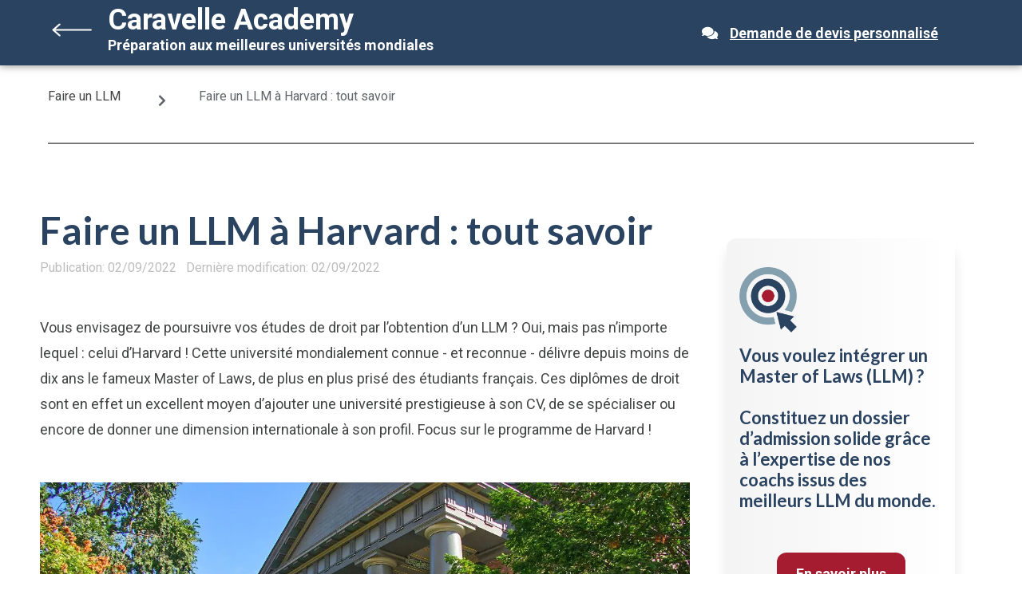

--- FILE ---
content_type: text/html; charset=UTF-8
request_url: https://www.caravelle-academy.com/blog/llm/harvard-admission-programme/
body_size: 39723
content:
<!DOCTYPE html>
<html class="html" lang="en-US" style="font-display: optional;">

<head>
    <meta charset="UTF-8">
    <link rel="profile" href="https://gmpg.org/xfn/11">

    <!-- Google Tag Manager -->
    <script>
        (function(w, d, s, l, i) {
            w[l] = w[l] || [];
            w[l].push({
                'gtm.start': new Date().getTime(),
                event: 'gtm.js'
            });
            var f = d.getElementsByTagName(s)[0],
                j = d.createElement(s),
                dl = l != 'dataLayer' ? '&l=' + l : '';
            j.async = true;
            j.src =
                'https://www.googletagmanager.com/gtm.js?id=' + i + dl;
            f.parentNode.insertBefore(j, f);
        })(window, document, 'script', 'dataLayer', 'GTM-WXKRB9F');
    </script>
    <!-- End Google Tag Manager -->

    <script>
        document.addEventListener('wpcf7mailsent', function(event) {
            location = 'https://www.caravelle-academy.com/thank-you-page/';
        }, false);

        window.onload = function() {

            function createLink(href, innerHTML) {
                var a = document.createElement("a");
                a.setAttribute("href", href);
                a.innerHTML = innerHTML;
                return a;
            }

            function generateTOC(toc) {
                var i2 = 0,
                    i3 = 0,
                    i4 = 0;
                var body = document.querySelector('.elementor-widget-theme-post-content .elementor-widget-container');
                toc = toc.appendChild(document.createElement("ol"));
                for (var i = 0; i < body.childNodes.length; ++i) {
                    var node = body.childNodes[i];
                    var tagName = node.nodeName.toLowerCase();
                    if (tagName == "h4") {
                        ++i4;
                        if (i4 == 1) toc.lastChild.lastChild.lastChild.appendChild(document.createElement("ol"));
                        var section = i2 + "." + i3 + "." + i4;
                        node.id = "section" + section;
                        toc.lastChild.lastChild.lastChild.lastChild.appendChild(document.createElement("li")).appendChild(createLink("#section" + section, node.innerHTML));
                    } else if (tagName == "h3") {
                        ++i3, i4 = 0;
                        if (i3 == 1) toc.lastChild.appendChild(document.createElement("ol"));
                        var section = i2 + "." + i3;
                        node.id = "section" + section;
                        toc.lastChild.lastChild.appendChild(document.createElement("li")).appendChild(createLink("#section" + section, node.innerHTML));
                    } else if (tagName == "h2") {
                        ++i2, i3 = 0, i4 = 0;
                        var section = i2;
                        node.id = "section" + section;
                        toc.appendChild(h2item = document.createElement("li")).appendChild(createLink("#section" + section, node.innerHTML));
                    }
                }
            }
            var toc = document.getElementById('toc');
            if (toc) {
                generateTOC(document.getElementById('toc'));
            }

            if (window.innerWidth < 768) {
                for (let sheetI = document.styleSheets.length - 1; sheetI >= 0; sheetI--) {
                    let sheet = document.styleSheets[sheetI];
                    if (sheet.href && sheet.href.indexOf('elementor') > -1 && sheet.cssRules) {
                        console.log(sheet.href)
                        for (let ruleI = sheet.cssRules.length - 1; ruleI >= 0; ruleI--) {
                            let rule = sheet.cssRules[ruleI];

                            if (rule) {
                                if (rule.selectorText) {
                                    if (rule.selectorText.indexOf(':hover') > -1) {
                                        sheet.deleteRule(ruleI--);
                                    }
                                }
                                if (rule.name) {
                                    console.log(rule)
                                    sheet.deleteRule(ruleI--);
                                }
                            }
                        }
                    }
                }
            }
        };
    </script>

    <meta name='robots' content='index, follow, max-image-preview:large, max-snippet:-1, max-video-preview:-1' />
<link rel="pingback" href="https://www.caravelle-academy.com/xmlrpc.php">
<meta name="viewport" content="width=device-width, initial-scale=1">
	<!-- This site is optimized with the Yoast SEO plugin v22.3 - https://yoast.com/wordpress/plugins/seo/ -->
	<title>Faire un LLM à Harvard : tout savoir - Caravelle Academy</title><link rel="preload" as="style" href="https://fonts.googleapis.com/css?family=Roboto%3A100%2C100italic%2C200%2C200italic%2C300%2C300italic%2C400%2C400italic%2C500%2C500italic%2C600%2C600italic%2C700%2C700italic%2C800%2C800italic%2C900%2C900italic%7CLato%3A100%2C100italic%2C200%2C200italic%2C300%2C300italic%2C400%2C400italic%2C500%2C500italic%2C600%2C600italic%2C700%2C700italic%2C800%2C800italic%2C900%2C900italic%7CRubik%3A100%2C100italic%2C200%2C200italic%2C300%2C300italic%2C400%2C400italic%2C500%2C500italic%2C600%2C600italic%2C700%2C700italic%2C800%2C800italic%2C900%2C900italic&#038;display=swap" /><link rel="stylesheet" href="https://fonts.googleapis.com/css?family=Roboto%3A100%2C100italic%2C200%2C200italic%2C300%2C300italic%2C400%2C400italic%2C500%2C500italic%2C600%2C600italic%2C700%2C700italic%2C800%2C800italic%2C900%2C900italic%7CLato%3A100%2C100italic%2C200%2C200italic%2C300%2C300italic%2C400%2C400italic%2C500%2C500italic%2C600%2C600italic%2C700%2C700italic%2C800%2C800italic%2C900%2C900italic%7CRubik%3A100%2C100italic%2C200%2C200italic%2C300%2C300italic%2C400%2C400italic%2C500%2C500italic%2C600%2C600italic%2C700%2C700italic%2C800%2C800italic%2C900%2C900italic&#038;display=swap" media="print" onload="this.media='all'" /><noscript><link rel="stylesheet" href="https://fonts.googleapis.com/css?family=Roboto%3A100%2C100italic%2C200%2C200italic%2C300%2C300italic%2C400%2C400italic%2C500%2C500italic%2C600%2C600italic%2C700%2C700italic%2C800%2C800italic%2C900%2C900italic%7CLato%3A100%2C100italic%2C200%2C200italic%2C300%2C300italic%2C400%2C400italic%2C500%2C500italic%2C600%2C600italic%2C700%2C700italic%2C800%2C800italic%2C900%2C900italic%7CRubik%3A100%2C100italic%2C200%2C200italic%2C300%2C300italic%2C400%2C400italic%2C500%2C500italic%2C600%2C600italic%2C700%2C700italic%2C800%2C800italic%2C900%2C900italic&#038;display=swap" /></noscript>
	<meta name="description" content="Vous postulez au LLM de Harvard ? Caravelle Academy vous donne toutes les informations sur ce programme prestigieux." />
	<link rel="canonical" href="https://www.caravelle-academy.com/blog/llm/harvard-admission-programme/" />
	<meta property="og:locale" content="en_US" />
	<meta property="og:type" content="article" />
	<meta property="og:title" content="Faire un LLM à Harvard : tout savoir - Caravelle Academy" />
	<meta property="og:description" content="Vous postulez au LLM de Harvard ? Caravelle Academy vous donne toutes les informations sur ce programme prestigieux." />
	<meta property="og:url" content="https://www.caravelle-academy.com/blog/llm/harvard-admission-programme/" />
	<meta property="og:site_name" content="Caravelle Academy" />
	<meta property="article:published_time" content="2022-09-02T12:48:12+00:00" />
	<meta property="og:image" content="https://www.caravelle-academy.com/wp-content/uploads/2022/09/harvard-llm.jpg" />
	<meta property="og:image:width" content="1180" />
	<meta property="og:image:height" content="567" />
	<meta property="og:image:type" content="image/jpeg" />
	<meta name="author" content="Caravelle Academy" />
	<meta name="twitter:card" content="summary_large_image" />
	<meta name="twitter:label1" content="Written by" />
	<meta name="twitter:data1" content="Caravelle Academy" />
	<meta name="twitter:label2" content="Est. reading time" />
	<meta name="twitter:data2" content="7 minutes" />
	<script type="application/ld+json" class="yoast-schema-graph">{"@context":"https://schema.org","@graph":[{"@type":"Article","@id":"https://www.caravelle-academy.com/blog/llm/harvard-admission-programme/#article","isPartOf":{"@id":"https://www.caravelle-academy.com/blog/llm/harvard-admission-programme/"},"author":{"name":"Caravelle Academy","@id":"https://www.caravelle-academy.com/#/schema/person/e29ed29ec9254d3abc5b522b221f0d57"},"headline":"Faire un LLM à Harvard : tout savoir","datePublished":"2022-09-02T12:48:12+00:00","dateModified":"2022-09-02T12:48:12+00:00","mainEntityOfPage":{"@id":"https://www.caravelle-academy.com/blog/llm/harvard-admission-programme/"},"wordCount":1617,"commentCount":0,"publisher":{"@id":"https://www.caravelle-academy.com/#organization"},"image":{"@id":"https://www.caravelle-academy.com/blog/llm/harvard-admission-programme/#primaryimage"},"thumbnailUrl":"https://www.caravelle-academy.com/wp-content/uploads/2022/09/harvard-llm.jpg","articleSection":["Articles du blog","LLM"],"inLanguage":"en-US","potentialAction":[{"@type":"CommentAction","name":"Comment","target":["https://www.caravelle-academy.com/blog/llm/harvard-admission-programme/#respond"]}]},{"@type":"WebPage","@id":"https://www.caravelle-academy.com/blog/llm/harvard-admission-programme/","url":"https://www.caravelle-academy.com/blog/llm/harvard-admission-programme/","name":"Faire un LLM à Harvard : tout savoir - Caravelle Academy","isPartOf":{"@id":"https://www.caravelle-academy.com/#website"},"primaryImageOfPage":{"@id":"https://www.caravelle-academy.com/blog/llm/harvard-admission-programme/#primaryimage"},"image":{"@id":"https://www.caravelle-academy.com/blog/llm/harvard-admission-programme/#primaryimage"},"thumbnailUrl":"https://www.caravelle-academy.com/wp-content/uploads/2022/09/harvard-llm.jpg","datePublished":"2022-09-02T12:48:12+00:00","dateModified":"2022-09-02T12:48:12+00:00","description":"Vous postulez au LLM de Harvard ? Caravelle Academy vous donne toutes les informations sur ce programme prestigieux.","breadcrumb":{"@id":"https://www.caravelle-academy.com/blog/llm/harvard-admission-programme/#breadcrumb"},"inLanguage":"en-US","potentialAction":[{"@type":"ReadAction","target":["https://www.caravelle-academy.com/blog/llm/harvard-admission-programme/"]}]},{"@type":"ImageObject","inLanguage":"en-US","@id":"https://www.caravelle-academy.com/blog/llm/harvard-admission-programme/#primaryimage","url":"https://www.caravelle-academy.com/wp-content/uploads/2022/09/harvard-llm.jpg","contentUrl":"https://www.caravelle-academy.com/wp-content/uploads/2022/09/harvard-llm.jpg","width":1180,"height":567,"caption":"LLM Harvard"},{"@type":"BreadcrumbList","@id":"https://www.caravelle-academy.com/blog/llm/harvard-admission-programme/#breadcrumb","itemListElement":[{"@type":"ListItem","position":1,"name":"Accueil","item":"https://www.caravelle-academy.com/"},{"@type":"ListItem","position":2,"name":"Faire un LLM à Harvard : tout savoir"}]},{"@type":"WebSite","@id":"https://www.caravelle-academy.com/#website","url":"https://www.caravelle-academy.com/","name":"Caravelle Academy","description":"Un site utilisant WordPress","publisher":{"@id":"https://www.caravelle-academy.com/#organization"},"potentialAction":[{"@type":"SearchAction","target":{"@type":"EntryPoint","urlTemplate":"https://www.caravelle-academy.com/?s={search_term_string}"},"query-input":"required name=search_term_string"}],"inLanguage":"en-US"},{"@type":"Organization","@id":"https://www.caravelle-academy.com/#organization","name":"Caravelle Academy","url":"https://www.caravelle-academy.com/","logo":{"@type":"ImageObject","inLanguage":"en-US","@id":"https://www.caravelle-academy.com/#/schema/logo/image/","url":"https://www.caravelle-academy.com/wp-content/uploads/2021/08/logo-fb-caravelle.jpg","contentUrl":"https://www.caravelle-academy.com/wp-content/uploads/2021/08/logo-fb-caravelle.jpg","width":1000,"height":1000,"caption":"Caravelle Academy"},"image":{"@id":"https://www.caravelle-academy.com/#/schema/logo/image/"}},{"@type":"Person","@id":"https://www.caravelle-academy.com/#/schema/person/e29ed29ec9254d3abc5b522b221f0d57","name":"Caravelle Academy","image":{"@type":"ImageObject","inLanguage":"en-US","@id":"https://www.caravelle-academy.com/#/schema/person/image/","url":"https://www.caravelle-academy.com/wp-content/uploads/2021/10/avatar_user_1_1633611706-96x96.jpg","contentUrl":"https://www.caravelle-academy.com/wp-content/uploads/2021/10/avatar_user_1_1633611706-96x96.jpg","caption":"Caravelle Academy"},"description":"Cet article a été rédigé par l'équipe de Caravelle Academy.","sameAs":["http://caravelle-academy.com"],"url":"https://www.caravelle-academy.com/author/admin/"}]}</script>
	<!-- / Yoast SEO plugin. -->


<link rel='dns-prefetch' href='//js.hs-scripts.com' />
<link href='https://fonts.gstatic.com' crossorigin rel='preconnect' />
<link rel="alternate" type="application/rss+xml" title="Caravelle Academy &raquo; Feed" href="https://www.caravelle-academy.com/feed/" />
<link rel="alternate" type="application/rss+xml" title="Caravelle Academy &raquo; Comments Feed" href="https://www.caravelle-academy.com/comments/feed/" />
<link rel="alternate" type="application/rss+xml" title="Caravelle Academy &raquo; Faire un LLM à Harvard : tout savoir Comments Feed" href="https://www.caravelle-academy.com/blog/llm/harvard-admission-programme/feed/" />
<link rel="alternate" title="oEmbed (JSON)" type="application/json+oembed" href="https://www.caravelle-academy.com/wp-json/oembed/1.0/embed?url=https%3A%2F%2Fwww.caravelle-academy.com%2Fblog%2Fllm%2Fharvard-admission-programme%2F" />
<link rel="alternate" title="oEmbed (XML)" type="text/xml+oembed" href="https://www.caravelle-academy.com/wp-json/oembed/1.0/embed?url=https%3A%2F%2Fwww.caravelle-academy.com%2Fblog%2Fllm%2Fharvard-admission-programme%2F&#038;format=xml" />
<style id='wp-img-auto-sizes-contain-inline-css'>
img:is([sizes=auto i],[sizes^="auto," i]){contain-intrinsic-size:3000px 1500px}
/*# sourceURL=wp-img-auto-sizes-contain-inline-css */
</style>
<link data-minify="1" rel='stylesheet' id='premium-addons-css' href='https://www.caravelle-academy.com/wp-content/cache/min/1/wp-content/plugins/premium-addons-for-elementor/assets/frontend/min-css/premium-addons.min.css?ver=1738250431' media='all' />
<style id='wp-emoji-styles-inline-css'>

	img.wp-smiley, img.emoji {
		display: inline !important;
		border: none !important;
		box-shadow: none !important;
		height: 1em !important;
		width: 1em !important;
		margin: 0 0.07em !important;
		vertical-align: -0.1em !important;
		background: none !important;
		padding: 0 !important;
	}
/*# sourceURL=wp-emoji-styles-inline-css */
</style>
<link rel='stylesheet' id='wp-block-library-css' href='https://www.caravelle-academy.com/wp-includes/css/dist/block-library/style.min.css?ver=6.9' media='all' />
<style id='wp-block-heading-inline-css'>
h1:where(.wp-block-heading).has-background,h2:where(.wp-block-heading).has-background,h3:where(.wp-block-heading).has-background,h4:where(.wp-block-heading).has-background,h5:where(.wp-block-heading).has-background,h6:where(.wp-block-heading).has-background{padding:1.25em 2.375em}h1.has-text-align-left[style*=writing-mode]:where([style*=vertical-lr]),h1.has-text-align-right[style*=writing-mode]:where([style*=vertical-rl]),h2.has-text-align-left[style*=writing-mode]:where([style*=vertical-lr]),h2.has-text-align-right[style*=writing-mode]:where([style*=vertical-rl]),h3.has-text-align-left[style*=writing-mode]:where([style*=vertical-lr]),h3.has-text-align-right[style*=writing-mode]:where([style*=vertical-rl]),h4.has-text-align-left[style*=writing-mode]:where([style*=vertical-lr]),h4.has-text-align-right[style*=writing-mode]:where([style*=vertical-rl]),h5.has-text-align-left[style*=writing-mode]:where([style*=vertical-lr]),h5.has-text-align-right[style*=writing-mode]:where([style*=vertical-rl]),h6.has-text-align-left[style*=writing-mode]:where([style*=vertical-lr]),h6.has-text-align-right[style*=writing-mode]:where([style*=vertical-rl]){rotate:180deg}
/*# sourceURL=https://www.caravelle-academy.com/wp-includes/blocks/heading/style.min.css */
</style>
<style id='wp-block-list-inline-css'>
ol,ul{box-sizing:border-box}:root :where(.wp-block-list.has-background){padding:1.25em 2.375em}
/*# sourceURL=https://www.caravelle-academy.com/wp-includes/blocks/list/style.min.css */
</style>
<style id='wp-block-paragraph-inline-css'>
.is-small-text{font-size:.875em}.is-regular-text{font-size:1em}.is-large-text{font-size:2.25em}.is-larger-text{font-size:3em}.has-drop-cap:not(:focus):first-letter{float:left;font-size:8.4em;font-style:normal;font-weight:100;line-height:.68;margin:.05em .1em 0 0;text-transform:uppercase}body.rtl .has-drop-cap:not(:focus):first-letter{float:none;margin-left:.1em}p.has-drop-cap.has-background{overflow:hidden}:root :where(p.has-background){padding:1.25em 2.375em}:where(p.has-text-color:not(.has-link-color)) a{color:inherit}p.has-text-align-left[style*="writing-mode:vertical-lr"],p.has-text-align-right[style*="writing-mode:vertical-rl"]{rotate:180deg}
/*# sourceURL=https://www.caravelle-academy.com/wp-includes/blocks/paragraph/style.min.css */
</style>
<style id='wp-block-separator-inline-css'>
@charset "UTF-8";.wp-block-separator{border:none;border-top:2px solid}:root :where(.wp-block-separator.is-style-dots){height:auto;line-height:1;text-align:center}:root :where(.wp-block-separator.is-style-dots):before{color:currentColor;content:"···";font-family:serif;font-size:1.5em;letter-spacing:2em;padding-left:2em}.wp-block-separator.is-style-dots{background:none!important;border:none!important}
/*# sourceURL=https://www.caravelle-academy.com/wp-includes/blocks/separator/style.min.css */
</style>
<style id='wp-block-separator-theme-inline-css'>
.wp-block-separator.has-css-opacity{opacity:.4}.wp-block-separator{border:none;border-bottom:2px solid;margin-left:auto;margin-right:auto}.wp-block-separator.has-alpha-channel-opacity{opacity:1}.wp-block-separator:not(.is-style-wide):not(.is-style-dots){width:100px}.wp-block-separator.has-background:not(.is-style-dots){border-bottom:none;height:1px}.wp-block-separator.has-background:not(.is-style-wide):not(.is-style-dots){height:2px}
/*# sourceURL=https://www.caravelle-academy.com/wp-includes/blocks/separator/theme.min.css */
</style>
<style id='wp-block-spacer-inline-css'>
.wp-block-spacer{clear:both}
/*# sourceURL=https://www.caravelle-academy.com/wp-includes/blocks/spacer/style.min.css */
</style>
<style id='global-styles-inline-css'>
:root{--wp--preset--aspect-ratio--square: 1;--wp--preset--aspect-ratio--4-3: 4/3;--wp--preset--aspect-ratio--3-4: 3/4;--wp--preset--aspect-ratio--3-2: 3/2;--wp--preset--aspect-ratio--2-3: 2/3;--wp--preset--aspect-ratio--16-9: 16/9;--wp--preset--aspect-ratio--9-16: 9/16;--wp--preset--color--black: #000000;--wp--preset--color--cyan-bluish-gray: #abb8c3;--wp--preset--color--white: #ffffff;--wp--preset--color--pale-pink: #f78da7;--wp--preset--color--vivid-red: #cf2e2e;--wp--preset--color--luminous-vivid-orange: #ff6900;--wp--preset--color--luminous-vivid-amber: #fcb900;--wp--preset--color--light-green-cyan: #7bdcb5;--wp--preset--color--vivid-green-cyan: #00d084;--wp--preset--color--pale-cyan-blue: #8ed1fc;--wp--preset--color--vivid-cyan-blue: #0693e3;--wp--preset--color--vivid-purple: #9b51e0;--wp--preset--gradient--vivid-cyan-blue-to-vivid-purple: linear-gradient(135deg,rgb(6,147,227) 0%,rgb(155,81,224) 100%);--wp--preset--gradient--light-green-cyan-to-vivid-green-cyan: linear-gradient(135deg,rgb(122,220,180) 0%,rgb(0,208,130) 100%);--wp--preset--gradient--luminous-vivid-amber-to-luminous-vivid-orange: linear-gradient(135deg,rgb(252,185,0) 0%,rgb(255,105,0) 100%);--wp--preset--gradient--luminous-vivid-orange-to-vivid-red: linear-gradient(135deg,rgb(255,105,0) 0%,rgb(207,46,46) 100%);--wp--preset--gradient--very-light-gray-to-cyan-bluish-gray: linear-gradient(135deg,rgb(238,238,238) 0%,rgb(169,184,195) 100%);--wp--preset--gradient--cool-to-warm-spectrum: linear-gradient(135deg,rgb(74,234,220) 0%,rgb(151,120,209) 20%,rgb(207,42,186) 40%,rgb(238,44,130) 60%,rgb(251,105,98) 80%,rgb(254,248,76) 100%);--wp--preset--gradient--blush-light-purple: linear-gradient(135deg,rgb(255,206,236) 0%,rgb(152,150,240) 100%);--wp--preset--gradient--blush-bordeaux: linear-gradient(135deg,rgb(254,205,165) 0%,rgb(254,45,45) 50%,rgb(107,0,62) 100%);--wp--preset--gradient--luminous-dusk: linear-gradient(135deg,rgb(255,203,112) 0%,rgb(199,81,192) 50%,rgb(65,88,208) 100%);--wp--preset--gradient--pale-ocean: linear-gradient(135deg,rgb(255,245,203) 0%,rgb(182,227,212) 50%,rgb(51,167,181) 100%);--wp--preset--gradient--electric-grass: linear-gradient(135deg,rgb(202,248,128) 0%,rgb(113,206,126) 100%);--wp--preset--gradient--midnight: linear-gradient(135deg,rgb(2,3,129) 0%,rgb(40,116,252) 100%);--wp--preset--font-size--small: 13px;--wp--preset--font-size--medium: 20px;--wp--preset--font-size--large: 36px;--wp--preset--font-size--x-large: 42px;--wp--preset--spacing--20: 0.44rem;--wp--preset--spacing--30: 0.67rem;--wp--preset--spacing--40: 1rem;--wp--preset--spacing--50: 1.5rem;--wp--preset--spacing--60: 2.25rem;--wp--preset--spacing--70: 3.38rem;--wp--preset--spacing--80: 5.06rem;--wp--preset--shadow--natural: 6px 6px 9px rgba(0, 0, 0, 0.2);--wp--preset--shadow--deep: 12px 12px 50px rgba(0, 0, 0, 0.4);--wp--preset--shadow--sharp: 6px 6px 0px rgba(0, 0, 0, 0.2);--wp--preset--shadow--outlined: 6px 6px 0px -3px rgb(255, 255, 255), 6px 6px rgb(0, 0, 0);--wp--preset--shadow--crisp: 6px 6px 0px rgb(0, 0, 0);}:where(.is-layout-flex){gap: 0.5em;}:where(.is-layout-grid){gap: 0.5em;}body .is-layout-flex{display: flex;}.is-layout-flex{flex-wrap: wrap;align-items: center;}.is-layout-flex > :is(*, div){margin: 0;}body .is-layout-grid{display: grid;}.is-layout-grid > :is(*, div){margin: 0;}:where(.wp-block-columns.is-layout-flex){gap: 2em;}:where(.wp-block-columns.is-layout-grid){gap: 2em;}:where(.wp-block-post-template.is-layout-flex){gap: 1.25em;}:where(.wp-block-post-template.is-layout-grid){gap: 1.25em;}.has-black-color{color: var(--wp--preset--color--black) !important;}.has-cyan-bluish-gray-color{color: var(--wp--preset--color--cyan-bluish-gray) !important;}.has-white-color{color: var(--wp--preset--color--white) !important;}.has-pale-pink-color{color: var(--wp--preset--color--pale-pink) !important;}.has-vivid-red-color{color: var(--wp--preset--color--vivid-red) !important;}.has-luminous-vivid-orange-color{color: var(--wp--preset--color--luminous-vivid-orange) !important;}.has-luminous-vivid-amber-color{color: var(--wp--preset--color--luminous-vivid-amber) !important;}.has-light-green-cyan-color{color: var(--wp--preset--color--light-green-cyan) !important;}.has-vivid-green-cyan-color{color: var(--wp--preset--color--vivid-green-cyan) !important;}.has-pale-cyan-blue-color{color: var(--wp--preset--color--pale-cyan-blue) !important;}.has-vivid-cyan-blue-color{color: var(--wp--preset--color--vivid-cyan-blue) !important;}.has-vivid-purple-color{color: var(--wp--preset--color--vivid-purple) !important;}.has-black-background-color{background-color: var(--wp--preset--color--black) !important;}.has-cyan-bluish-gray-background-color{background-color: var(--wp--preset--color--cyan-bluish-gray) !important;}.has-white-background-color{background-color: var(--wp--preset--color--white) !important;}.has-pale-pink-background-color{background-color: var(--wp--preset--color--pale-pink) !important;}.has-vivid-red-background-color{background-color: var(--wp--preset--color--vivid-red) !important;}.has-luminous-vivid-orange-background-color{background-color: var(--wp--preset--color--luminous-vivid-orange) !important;}.has-luminous-vivid-amber-background-color{background-color: var(--wp--preset--color--luminous-vivid-amber) !important;}.has-light-green-cyan-background-color{background-color: var(--wp--preset--color--light-green-cyan) !important;}.has-vivid-green-cyan-background-color{background-color: var(--wp--preset--color--vivid-green-cyan) !important;}.has-pale-cyan-blue-background-color{background-color: var(--wp--preset--color--pale-cyan-blue) !important;}.has-vivid-cyan-blue-background-color{background-color: var(--wp--preset--color--vivid-cyan-blue) !important;}.has-vivid-purple-background-color{background-color: var(--wp--preset--color--vivid-purple) !important;}.has-black-border-color{border-color: var(--wp--preset--color--black) !important;}.has-cyan-bluish-gray-border-color{border-color: var(--wp--preset--color--cyan-bluish-gray) !important;}.has-white-border-color{border-color: var(--wp--preset--color--white) !important;}.has-pale-pink-border-color{border-color: var(--wp--preset--color--pale-pink) !important;}.has-vivid-red-border-color{border-color: var(--wp--preset--color--vivid-red) !important;}.has-luminous-vivid-orange-border-color{border-color: var(--wp--preset--color--luminous-vivid-orange) !important;}.has-luminous-vivid-amber-border-color{border-color: var(--wp--preset--color--luminous-vivid-amber) !important;}.has-light-green-cyan-border-color{border-color: var(--wp--preset--color--light-green-cyan) !important;}.has-vivid-green-cyan-border-color{border-color: var(--wp--preset--color--vivid-green-cyan) !important;}.has-pale-cyan-blue-border-color{border-color: var(--wp--preset--color--pale-cyan-blue) !important;}.has-vivid-cyan-blue-border-color{border-color: var(--wp--preset--color--vivid-cyan-blue) !important;}.has-vivid-purple-border-color{border-color: var(--wp--preset--color--vivid-purple) !important;}.has-vivid-cyan-blue-to-vivid-purple-gradient-background{background: var(--wp--preset--gradient--vivid-cyan-blue-to-vivid-purple) !important;}.has-light-green-cyan-to-vivid-green-cyan-gradient-background{background: var(--wp--preset--gradient--light-green-cyan-to-vivid-green-cyan) !important;}.has-luminous-vivid-amber-to-luminous-vivid-orange-gradient-background{background: var(--wp--preset--gradient--luminous-vivid-amber-to-luminous-vivid-orange) !important;}.has-luminous-vivid-orange-to-vivid-red-gradient-background{background: var(--wp--preset--gradient--luminous-vivid-orange-to-vivid-red) !important;}.has-very-light-gray-to-cyan-bluish-gray-gradient-background{background: var(--wp--preset--gradient--very-light-gray-to-cyan-bluish-gray) !important;}.has-cool-to-warm-spectrum-gradient-background{background: var(--wp--preset--gradient--cool-to-warm-spectrum) !important;}.has-blush-light-purple-gradient-background{background: var(--wp--preset--gradient--blush-light-purple) !important;}.has-blush-bordeaux-gradient-background{background: var(--wp--preset--gradient--blush-bordeaux) !important;}.has-luminous-dusk-gradient-background{background: var(--wp--preset--gradient--luminous-dusk) !important;}.has-pale-ocean-gradient-background{background: var(--wp--preset--gradient--pale-ocean) !important;}.has-electric-grass-gradient-background{background: var(--wp--preset--gradient--electric-grass) !important;}.has-midnight-gradient-background{background: var(--wp--preset--gradient--midnight) !important;}.has-small-font-size{font-size: var(--wp--preset--font-size--small) !important;}.has-medium-font-size{font-size: var(--wp--preset--font-size--medium) !important;}.has-large-font-size{font-size: var(--wp--preset--font-size--large) !important;}.has-x-large-font-size{font-size: var(--wp--preset--font-size--x-large) !important;}
/*# sourceURL=global-styles-inline-css */
</style>

<style id='classic-theme-styles-inline-css'>
/*! This file is auto-generated */
.wp-block-button__link{color:#fff;background-color:#32373c;border-radius:9999px;box-shadow:none;text-decoration:none;padding:calc(.667em + 2px) calc(1.333em + 2px);font-size:1.125em}.wp-block-file__button{background:#32373c;color:#fff;text-decoration:none}
/*# sourceURL=/wp-includes/css/classic-themes.min.css */
</style>
<link data-minify="1" rel='stylesheet' id='hfe-style-css' href='https://www.caravelle-academy.com/wp-content/cache/min/1/wp-content/plugins/header-footer-elementor/assets/css/header-footer-elementor.css?ver=1738250427' media='all' />
<link data-minify="1" rel='stylesheet' id='elementor-icons-css' href='https://www.caravelle-academy.com/wp-content/cache/min/1/wp-content/plugins/elementor/assets/lib/eicons/css/elementor-icons.min.css?ver=1738250427' media='all' />
<link rel='stylesheet' id='elementor-frontend-css' href='https://www.caravelle-academy.com/wp-content/plugins/elementor/assets/css/frontend-lite.min.css?ver=3.20.2' media='all' />
<style id='elementor-frontend-inline-css'>
.elementor-kit-5{--e-global-color-primary:#2A4361;--e-global-color-secondary:#849FAD;--e-global-color-text:#AEC0C9;--e-global-color-accent:#A51C30;--e-global-color-ab3e35e:#448AFF;--e-global-color-cb4d69f:#EA4335;--e-global-color-cb11d55:#09C153;--e-global-color-d0347ba:#F5B709;--e-global-color-3919c64:#424343;--e-global-color-b4a34cb:#5F6368;--e-global-color-cd2f068:#BEBEBE;--e-global-color-3a71ea8:#F4F4F4;--e-global-color-0f1cd5f:#FFFFFF;--e-global-typography-primary-font-family:"Roboto";--e-global-typography-primary-font-size:18px;--e-global-typography-secondary-font-family:"Roboto";--e-global-typography-secondary-font-size:18px;--e-global-typography-secondary-font-weight:bold;--e-global-typography-secondary-line-height:21.1px;--e-global-typography-text-font-family:"Roboto";--e-global-typography-text-font-size:16px;--e-global-typography-text-line-height:18.8px;--e-global-typography-accent-font-family:"Roboto";--e-global-typography-accent-font-size:16px;--e-global-typography-accent-font-weight:bold;--e-global-typography-accent-line-height:18.8px;--e-global-typography-1f9337d-font-size:18px;--e-global-typography-1f9337d-font-weight:bold;--e-global-typography-1f9337d-line-height:21.1px;--e-global-typography-0bb0ce3-font-size:16px;--e-global-typography-0bb0ce3-font-weight:bold;--e-global-typography-0bb0ce3-line-height:18.8px;--e-global-typography-6e103cf-font-size:18px;--e-global-typography-6e103cf-font-weight:bold;--e-global-typography-6e103cf-text-decoration:underline;--e-global-typography-6e103cf-line-height:21.1px;--e-global-typography-c25afd4-font-size:16px;--e-global-typography-c25afd4-text-decoration:underline;--e-global-typography-c25afd4-line-height:18.8px;--e-global-typography-decc798-font-family:"Lato";--e-global-typography-decc798-font-size:48px;--e-global-typography-decc798-font-weight:bold;--e-global-typography-decc798-line-height:48px;--e-global-typography-a411454-font-family:"Lato";--e-global-typography-a411454-font-size:40px;--e-global-typography-a411454-font-weight:bold;--e-global-typography-a411454-line-height:48px;--e-global-typography-da4b871-font-family:"Lato";--e-global-typography-da4b871-font-size:32px;--e-global-typography-da4b871-font-weight:bold;--e-global-typography-da4b871-line-height:38.4px;--e-global-typography-065cecf-font-family:"Lato";--e-global-typography-065cecf-font-size:24px;--e-global-typography-065cecf-font-weight:bold;--e-global-typography-065cecf-line-height:28.8px;--e-global-typography-b5cc73a-font-family:"Lato";--e-global-typography-b5cc73a-font-size:22px;--e-global-typography-b5cc73a-font-weight:bold;--e-global-typography-b5cc73a-line-height:26.4px;--e-global-typography-6667a3a-font-family:"Lato";--e-global-typography-6667a3a-font-size:20px;--e-global-typography-6667a3a-font-weight:bold;--e-global-typography-6667a3a-line-height:24px;--e-global-typography-9622a8d-font-family:"Roboto";--e-global-typography-9622a8d-font-size:16px;--e-global-typography-9622a8d-font-weight:normal;--e-global-typography-9622a8d-text-transform:uppercase;--e-global-typography-9622a8d-line-height:18.8px;--e-global-typography-a347481-font-family:"Roboto";--e-global-typography-a347481-font-size:14px;--e-global-typography-a347481-font-weight:normal;--e-global-typography-a347481-font-style:italic;--e-global-typography-a347481-line-height:16px;color:var( --e-global-color-3919c64 );font-family:var( --e-global-typography-primary-font-family ), Sans-serif;font-size:var( --e-global-typography-primary-font-size );background-color:var( --e-global-color-0f1cd5f );}.elementor-kit-5 p{margin-bottom:16px;}.elementor-kit-5 a{color:var( --e-global-color-ab3e35e );font-size:var( --e-global-typography-6e103cf-font-size );font-weight:var( --e-global-typography-6e103cf-font-weight );text-decoration:var( --e-global-typography-6e103cf-text-decoration );line-height:var( --e-global-typography-6e103cf-line-height );letter-spacing:var( --e-global-typography-6e103cf-letter-spacing );word-spacing:var( --e-global-typography-6e103cf-word-spacing );}.elementor-kit-5 h1{color:var( --e-global-color-primary );font-family:"Lato", Sans-serif;font-size:48px;font-weight:bold;line-height:57.6px;}.elementor-kit-5 h2{color:var( --e-global-color-primary );font-family:"Lato", Sans-serif;font-size:40px;font-weight:bold;line-height:54px;}.elementor-kit-5 h3{color:var( --e-global-color-primary );font-family:"Lato", Sans-serif;font-size:32px;font-weight:bold;line-height:36px;}.elementor-kit-5 h4{color:var( --e-global-color-secondary );font-family:"Lato", Sans-serif;font-size:24px;font-weight:bold;line-height:28.8px;}.elementor-kit-5 h5{color:var( --e-global-color-secondary );font-family:"Lato", Sans-serif;font-size:22px;font-weight:bold;line-height:26.4px;}.elementor-kit-5 h6{color:var( --e-global-color-secondary );font-family:"Lato", Sans-serif;font-size:20px;font-weight:bold;line-height:24px;}.elementor-kit-5 button,.elementor-kit-5 input[type="button"],.elementor-kit-5 input[type="submit"],.elementor-kit-5 .elementor-button{font-family:var( --e-global-typography-secondary-font-family ), Sans-serif;font-size:var( --e-global-typography-secondary-font-size );font-weight:var( --e-global-typography-secondary-font-weight );line-height:var( --e-global-typography-secondary-line-height );color:var( --e-global-color-0f1cd5f );background-color:var( --e-global-color-ab3e35e );border-radius:12px 12px 12px 12px;padding:16px 24px 16px 24px;}.elementor-kit-5 label{color:var( --e-global-color-3919c64 );font-family:var( --e-global-typography-secondary-font-family ), Sans-serif;font-size:var( --e-global-typography-secondary-font-size );font-weight:var( --e-global-typography-secondary-font-weight );line-height:var( --e-global-typography-secondary-line-height );}.elementor-kit-5 input:not([type="button"]):not([type="submit"]),.elementor-kit-5 textarea,.elementor-kit-5 .elementor-field-textual{font-family:var( --e-global-typography-text-font-family ), Sans-serif;font-size:var( --e-global-typography-text-font-size );line-height:var( --e-global-typography-text-line-height );color:var( --e-global-color-cd2f068 );background-color:var( --e-global-color-0f1cd5f );border-style:solid;border-width:1px 1px 1px 1px;border-color:var( --e-global-color-cd2f068 );border-radius:5px 5px 5px 5px;padding:12px 16px 12px 16px;}.elementor-kit-5 input:focus:not([type="button"]):not([type="submit"]),.elementor-kit-5 textarea:focus,.elementor-kit-5 .elementor-field-textual:focus{color:var( --e-global-color-3919c64 );background-color:var( --e-global-color-3a71ea8 );border-style:solid;border-width:1px 1px 1px 1px;border-color:var( --e-global-color-d0347ba );border-radius:5px 5px 5px 5px;}.elementor-section.elementor-section-boxed > .elementor-container{max-width:1180px;}.e-con{--container-max-width:1180px;}.elementor-widget:not(:last-child){margin-block-end:0px;}.elementor-element{--widgets-spacing:0px 0px;}{}h1.entry-title{display:var(--page-title-display);}.elementor-kit-5 e-page-transition{background-color:#FFBC7D;}@media(max-width:1024px){.elementor-kit-5{--e-global-typography-primary-font-size:18px;--e-global-typography-primary-line-height:21.1px;--e-global-typography-secondary-font-size:18px;--e-global-typography-secondary-line-height:21.1px;--e-global-typography-text-font-size:16px;--e-global-typography-text-line-height:18.8px;--e-global-typography-accent-font-size:16px;--e-global-typography-accent-line-height:18.8px;--e-global-typography-1f9337d-font-size:18px;--e-global-typography-1f9337d-line-height:18.8px;--e-global-typography-0bb0ce3-font-size:16px;--e-global-typography-0bb0ce3-line-height:18.8px;--e-global-typography-6e103cf-font-size:18px;--e-global-typography-c25afd4-font-size:16px;--e-global-typography-c25afd4-line-height:18.8px;--e-global-typography-a347481-line-height:16px;font-size:var( --e-global-typography-primary-font-size );}.elementor-kit-5 p{margin-bottom:20px;}.elementor-kit-5 a{font-size:var( --e-global-typography-6e103cf-font-size );line-height:var( --e-global-typography-6e103cf-line-height );letter-spacing:var( --e-global-typography-6e103cf-letter-spacing );word-spacing:var( --e-global-typography-6e103cf-word-spacing );}.elementor-kit-5 button,.elementor-kit-5 input[type="button"],.elementor-kit-5 input[type="submit"],.elementor-kit-5 .elementor-button{font-size:var( --e-global-typography-secondary-font-size );line-height:var( --e-global-typography-secondary-line-height );}.elementor-kit-5 label{font-size:var( --e-global-typography-secondary-font-size );line-height:var( --e-global-typography-secondary-line-height );}.elementor-kit-5 input:not([type="button"]):not([type="submit"]),.elementor-kit-5 textarea,.elementor-kit-5 .elementor-field-textual{font-size:var( --e-global-typography-text-font-size );line-height:var( --e-global-typography-text-line-height );}.elementor-section.elementor-section-boxed > .elementor-container{max-width:1024px;}.e-con{--container-max-width:1024px;}}@media(max-width:767px){.elementor-kit-5{--e-global-typography-primary-font-size:18px;--e-global-typography-primary-line-height:21.1px;--e-global-typography-secondary-font-size:18px;--e-global-typography-secondary-line-height:21.1px;--e-global-typography-text-font-size:16px;--e-global-typography-text-line-height:18.8px;--e-global-typography-accent-font-size:16px;--e-global-typography-accent-line-height:18.8px;--e-global-typography-1f9337d-font-size:18px;--e-global-typography-1f9337d-line-height:18.8px;--e-global-typography-0bb0ce3-font-size:16px;--e-global-typography-0bb0ce3-line-height:18.8px;--e-global-typography-6e103cf-font-size:18px;--e-global-typography-6e103cf-line-height:21.1px;--e-global-typography-c25afd4-font-size:16px;--e-global-typography-c25afd4-line-height:18.8px;--e-global-typography-decc798-font-size:40px;--e-global-typography-decc798-line-height:48px;--e-global-typography-a411454-font-size:32px;--e-global-typography-a411454-line-height:38.4px;--e-global-typography-da4b871-font-size:24px;--e-global-typography-da4b871-line-height:28.8px;--e-global-typography-065cecf-font-size:22px;--e-global-typography-065cecf-line-height:26.4px;--e-global-typography-b5cc73a-font-size:20px;--e-global-typography-b5cc73a-line-height:24px;--e-global-typography-6667a3a-font-size:18px;--e-global-typography-6667a3a-line-height:21.1px;--e-global-typography-a347481-line-height:14px;font-size:var( --e-global-typography-primary-font-size );}.elementor-kit-5 p{margin-bottom:20px;}.elementor-kit-5 a{font-size:var( --e-global-typography-6e103cf-font-size );line-height:var( --e-global-typography-6e103cf-line-height );letter-spacing:var( --e-global-typography-6e103cf-letter-spacing );word-spacing:var( --e-global-typography-6e103cf-word-spacing );}.elementor-kit-5 h1{font-size:40px;line-height:48px;}.elementor-kit-5 h2{font-size:32px;line-height:38.4px;}.elementor-kit-5 h3{font-size:24px;line-height:28.8px;}.elementor-kit-5 h4{font-size:22px;line-height:26.4px;}.elementor-kit-5 h5{font-size:20px;line-height:24px;}.elementor-kit-5 h6{font-size:18px;line-height:21.1px;}.elementor-kit-5 button,.elementor-kit-5 input[type="button"],.elementor-kit-5 input[type="submit"],.elementor-kit-5 .elementor-button{font-size:var( --e-global-typography-secondary-font-size );line-height:var( --e-global-typography-secondary-line-height );padding:16px 24px 16px 24px;}.elementor-kit-5 label{font-size:var( --e-global-typography-secondary-font-size );line-height:var( --e-global-typography-secondary-line-height );}.elementor-kit-5 input:not([type="button"]):not([type="submit"]),.elementor-kit-5 textarea,.elementor-kit-5 .elementor-field-textual{font-size:var( --e-global-typography-text-font-size );line-height:var( --e-global-typography-text-line-height );}.elementor-section.elementor-section-boxed > .elementor-container{max-width:767px;}.e-con{--container-max-width:767px;}}/* Start custom CSS */a:visited {
  color: #551A8B;
}/* End custom CSS */
.elementor-1184 .elementor-element.elementor-element-7add5dc > .elementor-container{min-height:90px;}.elementor-1184 .elementor-element.elementor-element-7add5dc:not(.elementor-motion-effects-element-type-background), .elementor-1184 .elementor-element.elementor-element-7add5dc > .elementor-motion-effects-container > .elementor-motion-effects-layer{background-color:var( --e-global-color-primary );}.elementor-1184 .elementor-element.elementor-element-7add5dc{box-shadow:0px 0px 10px 0px rgba(0,0,0,0.5);transition:background 0.3s, border 0.3s, border-radius 0.3s, box-shadow 0.3s;margin-top:0px;margin-bottom:-1px;}.elementor-1184 .elementor-element.elementor-element-7add5dc > .elementor-background-overlay{transition:background 0.3s, border-radius 0.3s, opacity 0.3s;}.elementor-1184 .elementor-element.elementor-element-e262db3 > .elementor-container{max-width:1180px;}.elementor-1184 .elementor-element.elementor-element-e262db3 > .elementor-container > .elementor-column > .elementor-widget-wrap{align-content:center;align-items:center;}.elementor-1184 .elementor-element.elementor-element-e262db3:not(.elementor-motion-effects-element-type-background), .elementor-1184 .elementor-element.elementor-element-e262db3 > .elementor-motion-effects-container > .elementor-motion-effects-layer{background-color:#2A4361;}.elementor-1184 .elementor-element.elementor-element-e262db3{transition:background 0.3s, border 0.3s, border-radius 0.3s, box-shadow 0.3s;margin-top:-18px;margin-bottom:-12px;}.elementor-1184 .elementor-element.elementor-element-e262db3 > .elementor-background-overlay{transition:background 0.3s, border-radius 0.3s, opacity 0.3s;}.elementor-1184 .elementor-element.elementor-element-7a36c73 > .elementor-element-populated{border-style:solid;border-width:0px 0px 0px 0px;border-color:var( --e-global-color-0f1cd5f );transition:background 0.3s, border 0.3s, border-radius 0.3s, box-shadow 0.3s;}.elementor-1184 .elementor-element.elementor-element-7a36c73 > .elementor-element-populated > .elementor-background-overlay{transition:background 0.3s, border-radius 0.3s, opacity 0.3s;}.elementor-1184 .elementor-element.elementor-element-f387966 > .elementor-widget-container{margin:-7px 0px 0px 0px;}.elementor-1184 .elementor-element.elementor-element-4764ac5 > .elementor-element-populated{border-style:solid;border-color:var( --e-global-color-0f1cd5f );transition:background 0.3s, border 0.3s, border-radius 0.3s, box-shadow 0.3s;margin:0px 0px 0px 0px;--e-column-margin-right:0px;--e-column-margin-left:0px;}.elementor-1184 .elementor-element.elementor-element-4764ac5 > .elementor-element-populated > .elementor-background-overlay{transition:background 0.3s, border-radius 0.3s, opacity 0.3s;}.elementor-1184 .elementor-element.elementor-element-9b7084e .elementor-heading-title{color:var( --e-global-color-0f1cd5f );font-family:"Roboto", Sans-serif;font-size:36px;}.elementor-1184 .elementor-element.elementor-element-9b7084e > .elementor-widget-container{margin:0px 0px -24px 0px;}.elementor-1184 .elementor-element.elementor-element-e72a3c8{color:var( --e-global-color-0f1cd5f );font-family:"Roboto", Sans-serif;font-size:18px;font-weight:bold;line-height:21.1px;}.elementor-1184 .elementor-element.elementor-element-e72a3c8 > .elementor-widget-container{margin:6px 0px -6px 0px;}.elementor-1184 .elementor-element.elementor-element-f27a9bb > .elementor-element-populated{margin:0px 0px 0px 0px;--e-column-margin-right:0px;--e-column-margin-left:0px;}.elementor-1184 .elementor-element.elementor-element-019c62f .elementor-icon-wrapper{text-align:center;}.elementor-1184 .elementor-element.elementor-element-019c62f.elementor-view-stacked .elementor-icon{background-color:var( --e-global-color-0f1cd5f );}.elementor-1184 .elementor-element.elementor-element-019c62f.elementor-view-framed .elementor-icon, .elementor-1184 .elementor-element.elementor-element-019c62f.elementor-view-default .elementor-icon{color:var( --e-global-color-0f1cd5f );border-color:var( --e-global-color-0f1cd5f );}.elementor-1184 .elementor-element.elementor-element-019c62f.elementor-view-framed .elementor-icon, .elementor-1184 .elementor-element.elementor-element-019c62f.elementor-view-default .elementor-icon svg{fill:var( --e-global-color-0f1cd5f );}.elementor-1184 .elementor-element.elementor-element-019c62f .elementor-icon{font-size:18px;}.elementor-1184 .elementor-element.elementor-element-019c62f .elementor-icon svg{height:18px;}.elementor-1184 .elementor-element.elementor-element-1a5cd70{text-align:left;}.elementor-1184 .elementor-element.elementor-element-1a5cd70 .elementor-heading-title{color:var( --e-global-color-0f1cd5f );font-family:var( --e-global-typography-secondary-font-family ), Sans-serif;font-size:var( --e-global-typography-secondary-font-size );font-weight:var( --e-global-typography-secondary-font-weight );line-height:var( --e-global-typography-secondary-line-height );}.elementor-1184 .elementor-element.elementor-element-1a5cd70 > .elementor-widget-container{margin:0px 0px -13px -6px;padding:0px 0px 0px 0px;}.elementor-1184 .elementor-element.elementor-element-5542d7a > .elementor-element-populated{border-style:solid;border-width:0px 0px 0px 0px;border-color:var( --e-global-color-0f1cd5f );transition:background 0.3s, border 0.3s, border-radius 0.3s, box-shadow 0.3s;margin:0px 0px 0px 0px;--e-column-margin-right:0px;--e-column-margin-left:0px;}.elementor-1184 .elementor-element.elementor-element-5542d7a > .elementor-element-populated > .elementor-background-overlay{transition:background 0.3s, border-radius 0.3s, opacity 0.3s;}.elementor-1184 .elementor-element.elementor-element-9e7fc9a .elementor-icon-wrapper{text-align:center;}.elementor-1184 .elementor-element.elementor-element-9e7fc9a.elementor-view-stacked .elementor-icon{background-color:var( --e-global-color-0f1cd5f );}.elementor-1184 .elementor-element.elementor-element-9e7fc9a.elementor-view-framed .elementor-icon, .elementor-1184 .elementor-element.elementor-element-9e7fc9a.elementor-view-default .elementor-icon{color:var( --e-global-color-0f1cd5f );border-color:var( --e-global-color-0f1cd5f );}.elementor-1184 .elementor-element.elementor-element-9e7fc9a.elementor-view-framed .elementor-icon, .elementor-1184 .elementor-element.elementor-element-9e7fc9a.elementor-view-default .elementor-icon svg{fill:var( --e-global-color-0f1cd5f );}.elementor-1184 .elementor-element.elementor-element-9e7fc9a .elementor-icon{font-size:18px;}.elementor-1184 .elementor-element.elementor-element-9e7fc9a .elementor-icon svg{height:18px;}.elementor-1184 .elementor-element.elementor-element-4fe1000{text-align:left;}.elementor-1184 .elementor-element.elementor-element-4fe1000 .elementor-heading-title{color:var( --e-global-color-0f1cd5f );font-family:var( --e-global-typography-secondary-font-family ), Sans-serif;font-size:var( --e-global-typography-secondary-font-size );font-weight:var( --e-global-typography-secondary-font-weight );line-height:var( --e-global-typography-secondary-line-height );}.elementor-1184 .elementor-element.elementor-element-4fe1000 > .elementor-widget-container{margin:0px 0px -13px -6px;padding:0px 0px 0px 0px;}@media(max-width:1024px){.elementor-1184 .elementor-element.elementor-element-7add5dc{margin-top:0px;margin-bottom:0px;padding:0px 0px 0px 0px;}.elementor-1184 .elementor-element.elementor-element-e262db3{margin-top:0px;margin-bottom:0px;padding:0px 0px 0px 0px;}.elementor-1184 .elementor-element.elementor-element-7a36c73 > .elementor-element-populated{margin:0px 12px 0px 0px;--e-column-margin-right:12px;--e-column-margin-left:0px;padding:0px 0px 0px 0px;}.elementor-1184 .elementor-element.elementor-element-f387966 > .elementor-widget-container{margin:8px 0px 4px 0px;}.elementor-1184 .elementor-element.elementor-element-4764ac5 > .elementor-element-populated{margin:-16px 0px 0px 0px;--e-column-margin-right:0px;--e-column-margin-left:0px;padding:0px 0px 0px 0px;}.elementor-1184 .elementor-element.elementor-element-e72a3c8{font-size:18px;line-height:21.1px;}.elementor-1184 .elementor-element.elementor-element-e72a3c8 > .elementor-widget-container{margin:0px 0px -25px 0px;}.elementor-bc-flex-widget .elementor-1184 .elementor-element.elementor-element-f27a9bb.elementor-column .elementor-widget-wrap{align-items:flex-start;}.elementor-1184 .elementor-element.elementor-element-f27a9bb.elementor-column.elementor-element[data-element_type="column"] > .elementor-widget-wrap.elementor-element-populated{align-content:flex-start;align-items:flex-start;}.elementor-1184 .elementor-element.elementor-element-f27a9bb > .elementor-element-populated{margin:10px 0px 0px 0px;--e-column-margin-right:0px;--e-column-margin-left:0px;padding:0px 0px 0px 0px;}.elementor-1184 .elementor-element.elementor-element-019c62f .elementor-icon{font-size:24px;}.elementor-1184 .elementor-element.elementor-element-019c62f .elementor-icon svg{height:24px;}.elementor-bc-flex-widget .elementor-1184 .elementor-element.elementor-element-9d31bad.elementor-column .elementor-widget-wrap{align-items:flex-start;}.elementor-1184 .elementor-element.elementor-element-9d31bad.elementor-column.elementor-element[data-element_type="column"] > .elementor-widget-wrap.elementor-element-populated{align-content:flex-start;align-items:flex-start;}.elementor-1184 .elementor-element.elementor-element-9d31bad > .elementor-element-populated{margin:10px 0px 0px 0px;--e-column-margin-right:0px;--e-column-margin-left:0px;padding:0px 0px 0px 0px;}.elementor-1184 .elementor-element.elementor-element-1a5cd70 .elementor-heading-title{font-size:var( --e-global-typography-secondary-font-size );line-height:var( --e-global-typography-secondary-line-height );}.elementor-bc-flex-widget .elementor-1184 .elementor-element.elementor-element-5542d7a.elementor-column .elementor-widget-wrap{align-items:flex-start;}.elementor-1184 .elementor-element.elementor-element-5542d7a.elementor-column.elementor-element[data-element_type="column"] > .elementor-widget-wrap.elementor-element-populated{align-content:flex-start;align-items:flex-start;}.elementor-1184 .elementor-element.elementor-element-5542d7a > .elementor-element-populated{margin:10px 0px 0px 0px;--e-column-margin-right:0px;--e-column-margin-left:0px;padding:0px 0px 0px 0px;}.elementor-1184 .elementor-element.elementor-element-9e7fc9a .elementor-icon{font-size:24px;}.elementor-1184 .elementor-element.elementor-element-9e7fc9a .elementor-icon svg{height:24px;}.elementor-bc-flex-widget .elementor-1184 .elementor-element.elementor-element-d3997a3.elementor-column .elementor-widget-wrap{align-items:flex-start;}.elementor-1184 .elementor-element.elementor-element-d3997a3.elementor-column.elementor-element[data-element_type="column"] > .elementor-widget-wrap.elementor-element-populated{align-content:flex-start;align-items:flex-start;}.elementor-1184 .elementor-element.elementor-element-d3997a3 > .elementor-element-populated{margin:10px 0px 0px 0px;--e-column-margin-right:0px;--e-column-margin-left:0px;padding:0px 0px 0px 0px;}.elementor-1184 .elementor-element.elementor-element-4fe1000 .elementor-heading-title{font-size:var( --e-global-typography-secondary-font-size );line-height:var( --e-global-typography-secondary-line-height );}}@media(max-width:767px){.elementor-1184 .elementor-element.elementor-element-7add5dc{margin-top:0px;margin-bottom:-1px;}.elementor-1184 .elementor-element.elementor-element-7a36c73{width:10%;}.elementor-1184 .elementor-element.elementor-element-7a36c73 > .elementor-element-populated{margin:0px 0px 0px 0px;--e-column-margin-right:0px;--e-column-margin-left:0px;}.elementor-1184 .elementor-element.elementor-element-f387966 > .elementor-widget-container{margin:-4px 0px 0px 0px;}.elementor-1184 .elementor-element.elementor-element-4764ac5{width:100%;}.elementor-1184 .elementor-element.elementor-element-4764ac5 > .elementor-element-populated{border-width:0px 0px 0px 0px;margin:-28px 0px -16px -5px;--e-column-margin-right:0px;--e-column-margin-left:-5px;padding:12px 0px 0px 9px;}.elementor-1184 .elementor-element.elementor-element-9b7084e{text-align:left;}.elementor-1184 .elementor-element.elementor-element-9b7084e .elementor-heading-title{font-size:30px;}.elementor-1184 .elementor-element.elementor-element-9b7084e > .elementor-widget-container{margin:0px 0px -20px 0px;}.elementor-1184 .elementor-element.elementor-element-e72a3c8{text-align:left;font-size:14px;line-height:21.1px;}.elementor-1184 .elementor-element.elementor-element-e72a3c8 > .elementor-widget-container{margin:0px 0px 0px 0px;}.elementor-1184 .elementor-element.elementor-element-f27a9bb{width:2%;}.elementor-1184 .elementor-element.elementor-element-9d31bad{width:2%;}.elementor-1184 .elementor-element.elementor-element-1a5cd70 .elementor-heading-title{font-size:var( --e-global-typography-secondary-font-size );line-height:var( --e-global-typography-secondary-line-height );}.elementor-1184 .elementor-element.elementor-element-5542d7a{width:2%;}.elementor-1184 .elementor-element.elementor-element-d3997a3{width:2%;}.elementor-1184 .elementor-element.elementor-element-4fe1000 .elementor-heading-title{font-size:var( --e-global-typography-secondary-font-size );line-height:var( --e-global-typography-secondary-line-height );}}@media(min-width:768px){.elementor-1184 .elementor-element.elementor-element-7a36c73{width:6%;}.elementor-1184 .elementor-element.elementor-element-4764ac5{width:52%;}.elementor-1184 .elementor-element.elementor-element-f27a9bb{width:4%;}.elementor-1184 .elementor-element.elementor-element-9d31bad{width:13%;}.elementor-1184 .elementor-element.elementor-element-5542d7a{width:4%;}.elementor-1184 .elementor-element.elementor-element-d3997a3{width:19.664%;}}@media(max-width:1024px) and (min-width:768px){.elementor-1184 .elementor-element.elementor-element-7a36c73{width:9%;}.elementor-1184 .elementor-element.elementor-element-4764ac5{width:72%;}.elementor-1184 .elementor-element.elementor-element-f27a9bb{width:12%;}.elementor-1184 .elementor-element.elementor-element-9d31bad{width:27%;}.elementor-1184 .elementor-element.elementor-element-5542d7a{width:5%;}.elementor-1184 .elementor-element.elementor-element-d3997a3{width:27%;}}
.elementor-345 .elementor-element.elementor-element-f7c50f7{margin-top:100px;margin-bottom:0px;padding:0px 0px 0px 0px;z-index:2;}.elementor-345 .elementor-element.elementor-element-3ababb3 > .elementor-widget-wrap > .elementor-widget:not(.elementor-widget__width-auto):not(.elementor-widget__width-initial):not(:last-child):not(.elementor-absolute){margin-bottom:0px;}.elementor-345 .elementor-element.elementor-element-3ababb3 > .elementor-element-populated{margin:0px 0px 0px 0px;--e-column-margin-right:0px;--e-column-margin-left:0px;padding:0px 0px 0px 0px;}.elementor-345 .elementor-element.elementor-element-40babb1 > .elementor-container{min-height:2px;}.elementor-345 .elementor-element.elementor-element-40babb1:not(.elementor-motion-effects-element-type-background), .elementor-345 .elementor-element.elementor-element-40babb1 > .elementor-motion-effects-container > .elementor-motion-effects-layer{background-color:var( --e-global-color-accent );}.elementor-345 .elementor-element.elementor-element-40babb1{transition:background 0.3s, border 0.3s, border-radius 0.3s, box-shadow 0.3s;}.elementor-345 .elementor-element.elementor-element-40babb1 > .elementor-background-overlay{transition:background 0.3s, border-radius 0.3s, opacity 0.3s;}.elementor-345 .elementor-element.elementor-element-92fe47d > .elementor-container{min-height:60px;}.elementor-345 .elementor-element.elementor-element-92fe47d:not(.elementor-motion-effects-element-type-background), .elementor-345 .elementor-element.elementor-element-92fe47d > .elementor-motion-effects-container > .elementor-motion-effects-layer{background-color:var( --e-global-color-0f1cd5f );}.elementor-345 .elementor-element.elementor-element-92fe47d{transition:background 0.3s, border 0.3s, border-radius 0.3s, box-shadow 0.3s;}.elementor-345 .elementor-element.elementor-element-92fe47d > .elementor-background-overlay{transition:background 0.3s, border-radius 0.3s, opacity 0.3s;}.elementor-345 .elementor-element.elementor-element-a861ce1 > .elementor-container{max-width:1180px;}.elementor-345 .elementor-element.elementor-element-a861ce1:not(.elementor-motion-effects-element-type-background), .elementor-345 .elementor-element.elementor-element-a861ce1 > .elementor-motion-effects-container > .elementor-motion-effects-layer{background-color:var( --e-global-color-0f1cd5f );}.elementor-345 .elementor-element.elementor-element-a861ce1{transition:background 0.3s, border 0.3s, border-radius 0.3s, box-shadow 0.3s;margin-top:0px;margin-bottom:0px;}.elementor-345 .elementor-element.elementor-element-a861ce1 > .elementor-background-overlay{transition:background 0.3s, border-radius 0.3s, opacity 0.3s;}.elementor-345 .elementor-element.elementor-element-cf8d732{text-align:left;}.elementor-345 .elementor-element.elementor-element-cf8d732 img{width:50%;}.elementor-345 .elementor-element.elementor-element-cf8d732 > .elementor-widget-container{margin:0px 0px 0px 0px;}.elementor-345 .elementor-element.elementor-element-67ba80a{color:var( --e-global-color-accent );font-family:var( --e-global-typography-b5cc73a-font-family ), Sans-serif;font-size:var( --e-global-typography-b5cc73a-font-size );font-weight:var( --e-global-typography-b5cc73a-font-weight );line-height:var( --e-global-typography-b5cc73a-line-height );letter-spacing:var( --e-global-typography-b5cc73a-letter-spacing );word-spacing:var( --e-global-typography-b5cc73a-word-spacing );}.elementor-345 .elementor-element.elementor-element-67ba80a > .elementor-widget-container{margin:0px 0px 6px 0px;}.elementor-345 .elementor-element.elementor-element-e6024a9{color:var( --e-global-color-b4a34cb );font-family:var( --e-global-typography-primary-font-family ), Sans-serif;font-size:var( --e-global-typography-primary-font-size );}.elementor-345 .elementor-element.elementor-element-e6024a9 > .elementor-widget-container{margin:0px 0px 0px 0px;}.elementor-bc-flex-widget .elementor-345 .elementor-element.elementor-element-038e230.elementor-column .elementor-widget-wrap{align-items:center;}.elementor-345 .elementor-element.elementor-element-038e230.elementor-column.elementor-element[data-element_type="column"] > .elementor-widget-wrap.elementor-element-populated{align-content:center;align-items:center;}.elementor-bc-flex-widget .elementor-345 .elementor-element.elementor-element-3ca7f3f.elementor-column .elementor-widget-wrap{align-items:center;}.elementor-345 .elementor-element.elementor-element-3ca7f3f.elementor-column.elementor-element[data-element_type="column"] > .elementor-widget-wrap.elementor-element-populated{align-content:center;align-items:center;}.elementor-345 .elementor-element.elementor-element-0e094be .elementor-button{fill:var( --e-global-color-primary );color:var( --e-global-color-primary );background-color:var( --e-global-color-0f1cd5f );border-style:solid;border-width:1px 1px 1px 1px;border-color:var( --e-global-color-primary );}.elementor-345 .elementor-element.elementor-element-c5224c4 .elementor-button{fill:var( --e-global-color-primary );color:var( --e-global-color-primary );background-color:var( --e-global-color-0f1cd5f );border-style:none;}.elementor-345 .elementor-element.elementor-element-b574bab:not(.elementor-motion-effects-element-type-background), .elementor-345 .elementor-element.elementor-element-b574bab > .elementor-motion-effects-container > .elementor-motion-effects-layer{background-color:var( --e-global-color-0f1cd5f );}.elementor-345 .elementor-element.elementor-element-b574bab{transition:background 0.3s, border 0.3s, border-radius 0.3s, box-shadow 0.3s;margin-top:0px;margin-bottom:60px;z-index:2;}.elementor-345 .elementor-element.elementor-element-b574bab > .elementor-background-overlay{transition:background 0.3s, border-radius 0.3s, opacity 0.3s;}.elementor-345 .elementor-element.elementor-element-2ae34af .elementor-button{font-family:"Roboto", Sans-serif;font-size:16px;text-decoration:none;line-height:18.8px;fill:var( --e-global-color-cd2f068 );color:var( --e-global-color-cd2f068 );background-color:var( --e-global-color-0f1cd5f );border-style:solid;border-width:0px 0px 0px 0px;border-color:var( --e-global-color-primary );}.elementor-345 .elementor-element.elementor-element-2ae34af > .elementor-widget-container{margin:0px 0px 0px 0px;}.elementor-345 .elementor-element.elementor-element-1e1a20b .elementor-button{font-family:"Roboto", Sans-serif;font-size:16px;text-decoration:none;line-height:18.8px;fill:var( --e-global-color-cd2f068 );color:var( --e-global-color-cd2f068 );background-color:var( --e-global-color-0f1cd5f );border-style:solid;border-width:0px 0px 0px 0px;border-color:var( --e-global-color-primary );}.elementor-345 .elementor-element.elementor-element-1e1a20b > .elementor-widget-container{margin:0px 0px 0px 0px;}@media(max-width:1024px){.elementor-345 .elementor-element.elementor-element-a50ca93 img{width:100%;}.elementor-345 .elementor-element.elementor-element-cf8d732 img{width:37%;}.elementor-345 .elementor-element.elementor-element-67ba80a{font-size:var( --e-global-typography-b5cc73a-font-size );line-height:var( --e-global-typography-b5cc73a-line-height );letter-spacing:var( --e-global-typography-b5cc73a-letter-spacing );word-spacing:var( --e-global-typography-b5cc73a-word-spacing );}.elementor-345 .elementor-element.elementor-element-e6024a9{font-size:var( --e-global-typography-primary-font-size );}.elementor-345 .elementor-element.elementor-element-2ae34af .elementor-button{font-size:16px;line-height:18.8px;}.elementor-345 .elementor-element.elementor-element-1e1a20b .elementor-button{font-size:16px;line-height:18.8px;}}@media(min-width:768px){.elementor-345 .elementor-element.elementor-element-97a2386{width:7%;}.elementor-345 .elementor-element.elementor-element-f9c2139{width:45%;}.elementor-345 .elementor-element.elementor-element-038e230{width:31%;}.elementor-345 .elementor-element.elementor-element-3ca7f3f{width:17%;}.elementor-345 .elementor-element.elementor-element-e5afd70{width:50%;}.elementor-345 .elementor-element.elementor-element-6f43114{width:50%;}}@media(max-width:1024px) and (min-width:768px){.elementor-345 .elementor-element.elementor-element-97a2386{width:10%;}.elementor-345 .elementor-element.elementor-element-f9c2139{width:93%;}.elementor-345 .elementor-element.elementor-element-038e230{width:50%;}.elementor-345 .elementor-element.elementor-element-3ca7f3f{width:50%;}}@media(max-width:767px){.elementor-345 .elementor-element.elementor-element-f7c50f7{margin-top:60px;margin-bottom:0px;}.elementor-345 .elementor-element.elementor-element-97a2386{width:100%;}.elementor-345 .elementor-element.elementor-element-a50ca93 img{width:20%;}.elementor-345 .elementor-element.elementor-element-a50ca93 > .elementor-widget-container{margin:0px 0px -15px 0px;}.elementor-345 .elementor-element.elementor-element-f9c2139 > .elementor-element-populated{margin:0px 0px 20px 0px;--e-column-margin-right:0px;--e-column-margin-left:0px;}.elementor-345 .elementor-element.elementor-element-cf8d732{text-align:center;}.elementor-345 .elementor-element.elementor-element-67ba80a{text-align:center;font-size:var( --e-global-typography-b5cc73a-font-size );line-height:var( --e-global-typography-b5cc73a-line-height );letter-spacing:var( --e-global-typography-b5cc73a-letter-spacing );word-spacing:var( --e-global-typography-b5cc73a-word-spacing );}.elementor-345 .elementor-element.elementor-element-67ba80a > .elementor-widget-container{margin:6px 25px 0px 25px;}.elementor-345 .elementor-element.elementor-element-e6024a9{font-size:var( --e-global-typography-primary-font-size );}.elementor-345 .elementor-element.elementor-element-e6024a9 > .elementor-widget-container{margin:0px 0px 0px 0px;}.elementor-345 .elementor-element.elementor-element-b574bab{margin-top:0px;margin-bottom:60px;}.elementor-345 .elementor-element.elementor-element-e5afd70{width:50%;}.elementor-345 .elementor-element.elementor-element-2ae34af .elementor-button{font-size:13px;line-height:18.8px;}.elementor-345 .elementor-element.elementor-element-6f43114{width:50%;}.elementor-345 .elementor-element.elementor-element-1e1a20b .elementor-button{font-size:13px;line-height:18.8px;}}
.elementor-4993 .elementor-element.elementor-element-b20e4cf{margin-top:20px;margin-bottom:0px;}.elementor-4993 .elementor-element.elementor-element-53a09fc{color:var( --e-global-color-3919c64 );font-family:var( --e-global-typography-text-font-family ), Sans-serif;font-size:var( --e-global-typography-text-font-size );line-height:var( --e-global-typography-text-line-height );}.elementor-4993 .elementor-element.elementor-element-53a09fc > .elementor-widget-container{margin:0px 0px -16px 0px;padding:0px 0px 0px 0px;}.elementor-4993 .elementor-element.elementor-element-54a9f62 .elementor-icon-wrapper{text-align:center;}.elementor-4993 .elementor-element.elementor-element-54a9f62.elementor-view-stacked .elementor-icon{background-color:var( --e-global-color-b4a34cb );}.elementor-4993 .elementor-element.elementor-element-54a9f62.elementor-view-framed .elementor-icon, .elementor-4993 .elementor-element.elementor-element-54a9f62.elementor-view-default .elementor-icon{color:var( --e-global-color-b4a34cb );border-color:var( --e-global-color-b4a34cb );}.elementor-4993 .elementor-element.elementor-element-54a9f62.elementor-view-framed .elementor-icon, .elementor-4993 .elementor-element.elementor-element-54a9f62.elementor-view-default .elementor-icon svg{fill:var( --e-global-color-b4a34cb );}.elementor-4993 .elementor-element.elementor-element-54a9f62 .elementor-icon{font-size:16px;}.elementor-4993 .elementor-element.elementor-element-54a9f62 .elementor-icon svg{height:16px;}.elementor-4993 .elementor-element.elementor-element-5531371 .elementor-heading-title{color:var( --e-global-color-b4a34cb );font-family:var( --e-global-typography-text-font-family ), Sans-serif;font-size:var( --e-global-typography-text-font-size );line-height:var( --e-global-typography-text-line-height );}.elementor-4993 .elementor-element.elementor-element-5531371 > .elementor-widget-container{margin:0px 0px -16px 0px;}.elementor-4993 .elementor-element.elementor-element-4bd933d > .elementor-container{max-width:1180px;}.elementor-4993 .elementor-element.elementor-element-4bd933d{margin-top:0px;margin-bottom:0px;}.elementor-4993 .elementor-element.elementor-element-4afd1af{--divider-border-style:solid;--divider-color:#000;--divider-border-width:1px;}.elementor-4993 .elementor-element.elementor-element-4afd1af .elementor-divider-separator{width:100%;}.elementor-4993 .elementor-element.elementor-element-4afd1af .elementor-divider{padding-block-start:15px;padding-block-end:15px;}.elementor-4993 .elementor-element.elementor-element-9cc91ef > .elementor-container{max-width:1180px;}.elementor-4993 .elementor-element.elementor-element-9cc91ef{margin-top:60px;margin-bottom:0px;}.elementor-4993 .elementor-element.elementor-element-60f4494f > .elementor-widget-wrap > .elementor-widget:not(.elementor-widget__width-auto):not(.elementor-widget__width-initial):not(:last-child):not(.elementor-absolute){margin-bottom:50px;}.elementor-4993 .elementor-element.elementor-element-60f4494f > .elementor-element-populated{padding:0px 12px 0px 0px;}.elementor-4993 .elementor-element.elementor-element-1c2ea582 .elementor-heading-title{color:var( --e-global-color-primary );font-family:var( --e-global-typography-decc798-font-family ), Sans-serif;font-size:var( --e-global-typography-decc798-font-size );font-weight:var( --e-global-typography-decc798-font-weight );line-height:var( --e-global-typography-decc798-line-height );letter-spacing:var( --e-global-typography-decc798-letter-spacing );word-spacing:var( --e-global-typography-decc798-word-spacing );}.elementor-4993 .elementor-element.elementor-element-1c2ea582 > .elementor-widget-container{margin:0px 0px -36px 0px;}.elementor-4993 .elementor-element.elementor-element-74620e0a .elementor-icon-list-items:not(.elementor-inline-items) .elementor-icon-list-item:not(:last-child){padding-bottom:calc(12px/2);}.elementor-4993 .elementor-element.elementor-element-74620e0a .elementor-icon-list-items:not(.elementor-inline-items) .elementor-icon-list-item:not(:first-child){margin-top:calc(12px/2);}.elementor-4993 .elementor-element.elementor-element-74620e0a .elementor-icon-list-items.elementor-inline-items .elementor-icon-list-item{margin-right:calc(12px/2);margin-left:calc(12px/2);}.elementor-4993 .elementor-element.elementor-element-74620e0a .elementor-icon-list-items.elementor-inline-items{margin-right:calc(-12px/2);margin-left:calc(-12px/2);}body.rtl .elementor-4993 .elementor-element.elementor-element-74620e0a .elementor-icon-list-items.elementor-inline-items .elementor-icon-list-item:after{left:calc(-12px/2);}body:not(.rtl) .elementor-4993 .elementor-element.elementor-element-74620e0a .elementor-icon-list-items.elementor-inline-items .elementor-icon-list-item:after{right:calc(-12px/2);}.elementor-4993 .elementor-element.elementor-element-74620e0a .elementor-icon-list-icon i{color:var( --e-global-color-cd2f068 );font-size:24px;}.elementor-4993 .elementor-element.elementor-element-74620e0a .elementor-icon-list-icon svg{fill:var( --e-global-color-cd2f068 );--e-icon-list-icon-size:24px;}.elementor-4993 .elementor-element.elementor-element-74620e0a .elementor-icon-list-icon{width:24px;}body:not(.rtl) .elementor-4993 .elementor-element.elementor-element-74620e0a .elementor-icon-list-text{padding-left:0px;}body.rtl .elementor-4993 .elementor-element.elementor-element-74620e0a .elementor-icon-list-text{padding-right:0px;}.elementor-4993 .elementor-element.elementor-element-74620e0a .elementor-icon-list-text, .elementor-4993 .elementor-element.elementor-element-74620e0a .elementor-icon-list-text a{color:var( --e-global-color-cd2f068 );}.elementor-4993 .elementor-element.elementor-element-74620e0a .elementor-icon-list-item{font-family:var( --e-global-typography-text-font-family ), Sans-serif;font-size:var( --e-global-typography-text-font-size );line-height:var( --e-global-typography-text-line-height );}.elementor-4993 .elementor-element.elementor-element-69f3182{text-align:center;}.elementor-4993 .elementor-element.elementor-element-69f3182 img{width:100%;}.elementor-4993 .elementor-element.elementor-element-9d25c7c .elementor-heading-title{color:var( --e-global-color-primary );font-family:var( --e-global-typography-da4b871-font-family ), Sans-serif;font-size:var( --e-global-typography-da4b871-font-size );font-weight:var( --e-global-typography-da4b871-font-weight );line-height:var( --e-global-typography-da4b871-line-height );letter-spacing:var( --e-global-typography-da4b871-letter-spacing );word-spacing:var( --e-global-typography-da4b871-word-spacing );}.elementor-4993 .elementor-element.elementor-element-9d25c7c > .elementor-widget-container{border-style:solid;border-width:0px 0px 1px 0px;border-color:var( --e-global-color-primary );}.elementor-4993 .elementor-element.elementor-element-545f883a{color:var( --e-global-color-3919c64 );font-family:var( --e-global-typography-primary-font-family ), Sans-serif;font-size:var( --e-global-typography-primary-font-size );}.elementor-4993 .elementor-element.elementor-element-936b9cd .elementor-heading-title{color:var( --e-global-color-cd2f068 );font-family:var( --e-global-typography-9622a8d-font-family ), Sans-serif;font-size:var( --e-global-typography-9622a8d-font-size );font-weight:var( --e-global-typography-9622a8d-font-weight );text-transform:var( --e-global-typography-9622a8d-text-transform );line-height:var( --e-global-typography-9622a8d-line-height );letter-spacing:var( --e-global-typography-9622a8d-letter-spacing );word-spacing:var( --e-global-typography-9622a8d-word-spacing );}.elementor-4993 .elementor-element.elementor-element-936b9cd > .elementor-widget-container{margin:0px 0px -45px 0px;padding:24px 0px 0px 0px;border-style:solid;border-width:1px 0px 0px 0px;border-color:var( --e-global-color-cd2f068 );}body.rtl .elementor-4993 .elementor-element.elementor-element-d10ab3e.elementor-author-box--layout-image-left .elementor-author-box__avatar,
					 body:not(.rtl) .elementor-4993 .elementor-element.elementor-element-d10ab3e:not(.elementor-author-box--layout-image-above) .elementor-author-box__avatar{margin-right:24px;margin-left:0;}body:not(.rtl) .elementor-4993 .elementor-element.elementor-element-d10ab3e.elementor-author-box--layout-image-right .elementor-author-box__avatar,
					 body.rtl .elementor-4993 .elementor-element.elementor-element-d10ab3e:not(.elementor-author-box--layout-image-above) .elementor-author-box__avatar{margin-left:24px;margin-right:0;}.elementor-4993 .elementor-element.elementor-element-d10ab3e.elementor-author-box--layout-image-above .elementor-author-box__avatar{margin-bottom:24px;}.elementor-4993 .elementor-element.elementor-element-d10ab3e .elementor-author-box__avatar img{border-style:solid;border-color:var( --e-global-color-text );border-width:2px;}.elementor-4993 .elementor-element.elementor-element-d10ab3e .elementor-author-box__name{color:var( --e-global-color-b4a34cb );font-family:var( --e-global-typography-secondary-font-family ), Sans-serif;font-size:var( --e-global-typography-secondary-font-size );font-weight:var( --e-global-typography-secondary-font-weight );line-height:var( --e-global-typography-secondary-line-height );}.elementor-4993 .elementor-element.elementor-element-d10ab3e .elementor-author-box__bio{color:var( --e-global-color-b4a34cb );font-family:var( --e-global-typography-text-font-family ), Sans-serif;font-size:var( --e-global-typography-text-font-size );line-height:var( --e-global-typography-text-line-height );}.elementor-4993 .elementor-element.elementor-element-d10ab3e > .elementor-widget-container{padding:0px 0px 0px 0px;background-color:var( --e-global-color-0f1cd5f );border-style:solid;border-width:0px 0px 0px 0px;border-color:var( --e-global-color-secondary );}.elementor-4993 .elementor-element.elementor-element-498dc7ac:not(.elementor-motion-effects-element-type-background) > .elementor-widget-wrap, .elementor-4993 .elementor-element.elementor-element-498dc7ac > .elementor-widget-wrap > .elementor-motion-effects-container > .elementor-motion-effects-layer{background-color:var( --e-global-color-0f1cd5f );}.elementor-4993 .elementor-element.elementor-element-498dc7ac > .elementor-element-populated{transition:background 0.3s, border 0.3s, border-radius 0.3s, box-shadow 0.3s;padding:12px 12px 12px 12px;}.elementor-4993 .elementor-element.elementor-element-498dc7ac > .elementor-element-populated > .elementor-background-overlay{transition:background 0.3s, border-radius 0.3s, opacity 0.3s;}.elementor-4993 .elementor-element.elementor-element-498dc7ac{z-index:1;}.elementor-4993 .elementor-element.elementor-element-10c449e > .elementor-widget-container{margin:0px 0px 20px 0px;}.elementor-4993 .elementor-element.elementor-element-6dede339 > .elementor-container{max-width:1180px;}.elementor-4993 .elementor-element.elementor-element-6dede339:not(.elementor-motion-effects-element-type-background), .elementor-4993 .elementor-element.elementor-element-6dede339 > .elementor-motion-effects-container > .elementor-motion-effects-layer{background-color:var( --e-global-color-0f1cd5f );}.elementor-4993 .elementor-element.elementor-element-6dede339{border-style:solid;border-width:0px 0px 0px 0px;border-color:var( --e-global-color-3919c64 );transition:background 0.3s, border 0.3s, border-radius 0.3s, box-shadow 0.3s;margin-top:100px;margin-bottom:-100px;padding:0px 0px 0px 0px;z-index:2;}.elementor-4993 .elementor-element.elementor-element-6dede339 > .elementor-background-overlay{transition:background 0.3s, border-radius 0.3s, opacity 0.3s;}.elementor-4993 .elementor-element.elementor-element-157df03e > .elementor-widget-wrap > .elementor-widget:not(.elementor-widget__width-auto):not(.elementor-widget__width-initial):not(:last-child):not(.elementor-absolute){margin-bottom:10px;}.elementor-4993 .elementor-element.elementor-element-157df03e > .elementor-element-populated{border-style:solid;border-width:1px 0px 0px 0px;border-color:var( --e-global-color-3919c64 );transition:background 0.3s, border 0.3s, border-radius 0.3s, box-shadow 0.3s;padding:60px 0px 0px 0px;}.elementor-4993 .elementor-element.elementor-element-157df03e > .elementor-element-populated > .elementor-background-overlay{transition:background 0.3s, border-radius 0.3s, opacity 0.3s;}.elementor-4993 .elementor-element.elementor-element-65f625b0 .elementor-heading-title{color:var( --e-global-color-primary );font-family:var( --e-global-typography-b5cc73a-font-family ), Sans-serif;font-size:var( --e-global-typography-b5cc73a-font-size );font-weight:var( --e-global-typography-b5cc73a-font-weight );line-height:var( --e-global-typography-b5cc73a-line-height );letter-spacing:var( --e-global-typography-b5cc73a-letter-spacing );word-spacing:var( --e-global-typography-b5cc73a-word-spacing );}.elementor-4993 .elementor-element.elementor-element-3f7c0d05 .elementor-post__thumbnail__link{width:100%;}.elementor-4993 .elementor-element.elementor-element-3f7c0d05{--grid-column-gap:30px;--grid-row-gap:35px;}.elementor-4993 .elementor-element.elementor-element-3f7c0d05.elementor-posts--thumbnail-left .elementor-post__thumbnail__link{margin-right:30px;}.elementor-4993 .elementor-element.elementor-element-3f7c0d05.elementor-posts--thumbnail-right .elementor-post__thumbnail__link{margin-left:30px;}.elementor-4993 .elementor-element.elementor-element-3f7c0d05.elementor-posts--thumbnail-top .elementor-post__thumbnail__link{margin-bottom:30px;}.elementor-4993 .elementor-element.elementor-element-3f7c0d05 .elementor-post__title, .elementor-4993 .elementor-element.elementor-element-3f7c0d05 .elementor-post__title a{color:#0c0c0c;font-family:"Rubik", Sans-serif;font-size:18px;font-weight:400;line-height:1.6em;}.elementor-4993 .elementor-element.elementor-element-3f7c0d05 .elementor-post__title{margin-bottom:20px;}.elementor-4993 .elementor-element.elementor-element-3f7c0d05 .elementor-post__excerpt p{color:rgba(12,12,12,0.5);font-family:"Rubik", Sans-serif;font-size:15px;font-weight:300;}.elementor-4993 .elementor-element.elementor-element-3f7c0d05 .elementor-post__excerpt{margin-bottom:0px;}.elementor-4993 .elementor-element.elementor-element-3f7c0d05 > .elementor-widget-container{margin:24px 0px 0px 0px;padding:0px 0px 60px 0px;}@media(max-width:1024px){.elementor-4993 .elementor-element.elementor-element-11c317c > .elementor-element-populated{margin:0px 0px -12px 0px;--e-column-margin-right:0px;--e-column-margin-left:0px;}.elementor-4993 .elementor-element.elementor-element-53a09fc{font-size:var( --e-global-typography-text-font-size );line-height:var( --e-global-typography-text-line-height );}.elementor-4993 .elementor-element.elementor-element-1400b72 > .elementor-element-populated{margin:0px 0px -12px 0px;--e-column-margin-right:0px;--e-column-margin-left:0px;}.elementor-4993 .elementor-element.elementor-element-5531371 .elementor-heading-title{font-size:var( --e-global-typography-text-font-size );line-height:var( --e-global-typography-text-line-height );}.elementor-4993 .elementor-element.elementor-element-4bd933d{margin-top:-12px;margin-bottom:0px;}.elementor-4993 .elementor-element.elementor-element-9cc91ef{margin-top:100px;margin-bottom:0px;}.elementor-4993 .elementor-element.elementor-element-60f4494f > .elementor-element-populated{padding:0px 0px 0px 0px;}.elementor-4993 .elementor-element.elementor-element-1c2ea582 .elementor-heading-title{font-size:var( --e-global-typography-decc798-font-size );line-height:var( --e-global-typography-decc798-line-height );letter-spacing:var( --e-global-typography-decc798-letter-spacing );word-spacing:var( --e-global-typography-decc798-word-spacing );}.elementor-4993 .elementor-element.elementor-element-74620e0a .elementor-icon-list-item{font-size:var( --e-global-typography-text-font-size );line-height:var( --e-global-typography-text-line-height );}.elementor-4993 .elementor-element.elementor-element-9d25c7c .elementor-heading-title{font-size:var( --e-global-typography-da4b871-font-size );line-height:var( --e-global-typography-da4b871-line-height );letter-spacing:var( --e-global-typography-da4b871-letter-spacing );word-spacing:var( --e-global-typography-da4b871-word-spacing );}.elementor-4993 .elementor-element.elementor-element-545f883a{font-size:var( --e-global-typography-primary-font-size );}.elementor-4993 .elementor-element.elementor-element-936b9cd .elementor-heading-title{font-size:var( --e-global-typography-9622a8d-font-size );line-height:var( --e-global-typography-9622a8d-line-height );letter-spacing:var( --e-global-typography-9622a8d-letter-spacing );word-spacing:var( --e-global-typography-9622a8d-word-spacing );}.elementor-4993 .elementor-element.elementor-element-d10ab3e .elementor-author-box__name{font-size:var( --e-global-typography-secondary-font-size );line-height:var( --e-global-typography-secondary-line-height );}.elementor-4993 .elementor-element.elementor-element-d10ab3e .elementor-author-box__bio{font-size:var( --e-global-typography-text-font-size );line-height:var( --e-global-typography-text-line-height );}.elementor-4993 .elementor-element.elementor-element-498dc7ac > .elementor-element-populated{margin:0px 0px 60px 0px;--e-column-margin-right:0px;--e-column-margin-left:0px;padding:48px 0px 0px 0px;}.elementor-4993 .elementor-element.elementor-element-6dede339{margin-top:0px;margin-bottom:0px;}.elementor-4993 .elementor-element.elementor-element-157df03e > .elementor-element-populated{padding:60px 0px 0px 0px;}.elementor-4993 .elementor-element.elementor-element-65f625b0 .elementor-heading-title{font-size:var( --e-global-typography-b5cc73a-font-size );line-height:var( --e-global-typography-b5cc73a-line-height );letter-spacing:var( --e-global-typography-b5cc73a-letter-spacing );word-spacing:var( --e-global-typography-b5cc73a-word-spacing );}}@media(min-width:768px){.elementor-4993 .elementor-element.elementor-element-11c317c{width:10%;}.elementor-4993 .elementor-element.elementor-element-1400b72{width:6%;}.elementor-4993 .elementor-element.elementor-element-e955372{width:83.664%;}.elementor-4993 .elementor-element.elementor-element-60f4494f{width:70%;}.elementor-4993 .elementor-element.elementor-element-498dc7ac{width:30%;}}@media(max-width:1024px) and (min-width:768px){.elementor-4993 .elementor-element.elementor-element-11c317c{width:38%;}.elementor-4993 .elementor-element.elementor-element-1400b72{width:5%;}.elementor-4993 .elementor-element.elementor-element-60f4494f{width:100%;}.elementor-4993 .elementor-element.elementor-element-498dc7ac{width:100%;}}@media(max-width:767px){.elementor-4993 .elementor-element.elementor-element-11c317c{width:80%;}.elementor-4993 .elementor-element.elementor-element-11c317c > .elementor-element-populated{margin:0px 0px 0px 0px;--e-column-margin-right:0px;--e-column-margin-left:0px;}.elementor-4993 .elementor-element.elementor-element-53a09fc{font-size:var( --e-global-typography-text-font-size );line-height:var( --e-global-typography-text-line-height );}.elementor-4993 .elementor-element.elementor-element-1400b72 > .elementor-element-populated{margin:0px 0px 0px 0px;--e-column-margin-right:0px;--e-column-margin-left:0px;}.elementor-4993 .elementor-element.elementor-element-5531371 .elementor-heading-title{font-size:var( --e-global-typography-text-font-size );line-height:var( --e-global-typography-text-line-height );}.elementor-4993 .elementor-element.elementor-element-9cc91ef{margin-top:50px;margin-bottom:0px;}.elementor-4993 .elementor-element.elementor-element-60f4494f > .elementor-element-populated{padding:0px 0px 0px 0px;}.elementor-4993 .elementor-element.elementor-element-1c2ea582 .elementor-heading-title{font-size:var( --e-global-typography-decc798-font-size );line-height:var( --e-global-typography-decc798-line-height );letter-spacing:var( --e-global-typography-decc798-letter-spacing );word-spacing:var( --e-global-typography-decc798-word-spacing );}.elementor-4993 .elementor-element.elementor-element-74620e0a .elementor-icon-list-item{font-size:var( --e-global-typography-text-font-size );line-height:var( --e-global-typography-text-line-height );}.elementor-4993 .elementor-element.elementor-element-9d25c7c .elementor-heading-title{font-size:var( --e-global-typography-da4b871-font-size );line-height:var( --e-global-typography-da4b871-line-height );letter-spacing:var( --e-global-typography-da4b871-letter-spacing );word-spacing:var( --e-global-typography-da4b871-word-spacing );}.elementor-4993 .elementor-element.elementor-element-545f883a{font-size:var( --e-global-typography-primary-font-size );}.elementor-4993 .elementor-element.elementor-element-545f883a > .elementor-widget-container{margin:0px 0px 0px 0px;padding:0px 0px 0px 0px;}.elementor-4993 .elementor-element.elementor-element-936b9cd .elementor-heading-title{font-size:var( --e-global-typography-9622a8d-font-size );line-height:var( --e-global-typography-9622a8d-line-height );letter-spacing:var( --e-global-typography-9622a8d-letter-spacing );word-spacing:var( --e-global-typography-9622a8d-word-spacing );}.elementor-4993 .elementor-element.elementor-element-d10ab3e .elementor-author-box__name{font-size:var( --e-global-typography-secondary-font-size );line-height:var( --e-global-typography-secondary-line-height );}.elementor-4993 .elementor-element.elementor-element-d10ab3e .elementor-author-box__bio{font-size:var( --e-global-typography-text-font-size );line-height:var( --e-global-typography-text-line-height );}.elementor-4993 .elementor-element.elementor-element-498dc7ac > .elementor-element-populated{margin:0px 0px 0px 0px;--e-column-margin-right:0px;--e-column-margin-left:0px;padding:48px 0px 0px 0px;}.elementor-4993 .elementor-element.elementor-element-6dede339{margin-top:60px;margin-bottom:-60px;}.elementor-4993 .elementor-element.elementor-element-157df03e > .elementor-element-populated{padding:48px 0px 0px 0px;}.elementor-4993 .elementor-element.elementor-element-65f625b0 .elementor-heading-title{font-size:var( --e-global-typography-b5cc73a-font-size );line-height:var( --e-global-typography-b5cc73a-line-height );letter-spacing:var( --e-global-typography-b5cc73a-letter-spacing );word-spacing:var( --e-global-typography-b5cc73a-word-spacing );}.elementor-4993 .elementor-element.elementor-element-3f7c0d05 .elementor-post__thumbnail__link{width:100%;}}
.elementor-9297 .elementor-element.elementor-element-b4de3f2:not(.elementor-motion-effects-element-type-background), .elementor-9297 .elementor-element.elementor-element-b4de3f2 > .elementor-motion-effects-container > .elementor-motion-effects-layer{background-color:#AEC0C900;}.elementor-9297 .elementor-element.elementor-element-b4de3f2 > .elementor-background-overlay{opacity:0;transition:background 0.3s, border-radius 0.3s, opacity 0.3s;}.elementor-9297 .elementor-element.elementor-element-b4de3f2{transition:background 0.3s, border 0.3s, border-radius 0.3s, box-shadow 0.3s;}.elementor-9297 .elementor-element.elementor-element-55c5c80:not(.elementor-motion-effects-element-type-background) > .elementor-widget-wrap, .elementor-9297 .elementor-element.elementor-element-55c5c80 > .elementor-widget-wrap > .elementor-motion-effects-container > .elementor-motion-effects-layer{background-color:transparent;background-image:linear-gradient(130deg, var( --e-global-color-primary ) 0%, #2E5B92 100%);}.elementor-9297 .elementor-element.elementor-element-55c5c80 > .elementor-element-populated{transition:background 0.3s, border 0.3s, border-radius 0.3s, box-shadow 0.3s;}.elementor-9297 .elementor-element.elementor-element-55c5c80 > .elementor-element-populated > .elementor-background-overlay{transition:background 0.3s, border-radius 0.3s, opacity 0.3s;}.elementor-9297 .elementor-element.elementor-element-99d6fcf .elementor-heading-title{color:var( --e-global-color-0f1cd5f );font-family:var( --e-global-typography-065cecf-font-family ), Sans-serif;font-size:var( --e-global-typography-065cecf-font-size );font-weight:var( --e-global-typography-065cecf-font-weight );line-height:var( --e-global-typography-065cecf-line-height );letter-spacing:var( --e-global-typography-065cecf-letter-spacing );word-spacing:var( --e-global-typography-065cecf-word-spacing );}.elementor-9297 .elementor-element.elementor-element-a51426f{color:var( --e-global-color-0f1cd5f );font-family:var( --e-global-typography-primary-font-family ), Sans-serif;font-size:var( --e-global-typography-primary-font-size );}.elementor-9297 .elementor-element.elementor-element-3e1d92f .elementor-button{background-color:#A51C3000;border-style:solid;border-color:var( --e-global-color-0f1cd5f );}#elementor-popup-modal-9297 .dialog-message{width:640px;height:auto;}#elementor-popup-modal-9297{justify-content:center;align-items:center;pointer-events:all;background-color:rgba(0,0,0,.8);}#elementor-popup-modal-9297 .dialog-close-button{display:flex;}#elementor-popup-modal-9297 .dialog-widget-content{animation-duration:0s;background-color:#2A436100;box-shadow:2px 8px 23px 3px rgba(0,0,0,0.2);}#elementor-popup-modal-9297 .dialog-close-button i{color:var( --e-global-color-0f1cd5f );}#elementor-popup-modal-9297 .dialog-close-button svg{fill:var( --e-global-color-0f1cd5f );}@media(max-width:1024px){.elementor-9297 .elementor-element.elementor-element-99d6fcf .elementor-heading-title{font-size:var( --e-global-typography-065cecf-font-size );line-height:var( --e-global-typography-065cecf-line-height );letter-spacing:var( --e-global-typography-065cecf-letter-spacing );word-spacing:var( --e-global-typography-065cecf-word-spacing );}.elementor-9297 .elementor-element.elementor-element-a51426f{font-size:var( --e-global-typography-primary-font-size );}}@media(max-width:767px){.elementor-9297 .elementor-element.elementor-element-b4de3f2{padding:0px 0px 0px 0px;}.elementor-9297 .elementor-element.elementor-element-55c5c80 > .elementor-element-populated, .elementor-9297 .elementor-element.elementor-element-55c5c80 > .elementor-element-populated > .elementor-background-overlay, .elementor-9297 .elementor-element.elementor-element-55c5c80 > .elementor-background-slideshow{border-radius:0px 20px 0px 20px;}.elementor-9297 .elementor-element.elementor-element-55c5c80 > .elementor-element-populated{padding:50px 20px 50px 20px;}.elementor-9297 .elementor-element.elementor-element-99d6fcf .elementor-heading-title{font-size:var( --e-global-typography-065cecf-font-size );line-height:var( --e-global-typography-065cecf-line-height );letter-spacing:var( --e-global-typography-065cecf-letter-spacing );word-spacing:var( --e-global-typography-065cecf-word-spacing );}.elementor-9297 .elementor-element.elementor-element-a51426f{font-size:var( --e-global-typography-primary-font-size );}.elementor-9297 .elementor-element.elementor-element-3e1d92f .elementor-button{border-width:1px 1px 1px 1px;}#elementor-popup-modal-9297 .dialog-message{width:90vw;}#elementor-popup-modal-9297 .dialog-close-button{top:3.6%;font-size:24px;}body:not(.rtl) #elementor-popup-modal-9297 .dialog-close-button{right:13.4%;}body.rtl #elementor-popup-modal-9297 .dialog-close-button{left:13.4%;}}
/*# sourceURL=elementor-frontend-inline-css */
</style>
<link data-minify="1" rel='stylesheet' id='swiper-css' href='https://www.caravelle-academy.com/wp-content/cache/min/1/wp-content/plugins/elementor/assets/lib/swiper/v8/css/swiper.min.css?ver=1738250428' media='all' />
<link rel='stylesheet' id='elementor-pro-css' href='https://www.caravelle-academy.com/wp-content/plugins/elementor-pro/assets/css/frontend-lite.min.css?ver=3.20.1' media='all' />
<link data-minify="1" rel='stylesheet' id='font-awesome-5-all-css' href='https://www.caravelle-academy.com/wp-content/cache/min/1/wp-content/plugins/elementor/assets/lib/font-awesome/css/all.min.css?ver=1738250428' media='all' />
<link rel='stylesheet' id='font-awesome-4-shim-css' href='https://www.caravelle-academy.com/wp-content/plugins/elementor/assets/lib/font-awesome/css/v4-shims.min.css?ver=3.20.2' media='all' />
<link data-minify="1" rel='stylesheet' id='child-style-css' href='https://www.caravelle-academy.com/wp-content/cache/min/1/wp-content/themes/oceanwp-child/style.css?ver=1738250428' media='' />
<link data-minify="1" rel='stylesheet' id='font-awesome-css' href='https://www.caravelle-academy.com/wp-content/cache/min/1/wp-content/themes/oceanwp/assets/fonts/fontawesome/css/all.min.css?ver=1738250428' media='all' />
<link data-minify="1" rel='stylesheet' id='simple-line-icons-css' href='https://www.caravelle-academy.com/wp-content/cache/min/1/wp-content/themes/oceanwp/assets/css/third/simple-line-icons.min.css?ver=1738250428' media='all' />
<link rel='stylesheet' id='oceanwp-style-css' href='https://www.caravelle-academy.com/wp-content/themes/oceanwp/assets/css/style.min.css?ver=1.0.0' media='all' />
<link data-minify="1" rel='stylesheet' id='hfe-widgets-style-css' href='https://www.caravelle-academy.com/wp-content/cache/min/1/wp-content/plugins/header-footer-elementor/inc/widgets-css/frontend.css?ver=1738250428' media='all' />
<link data-minify="1" rel='stylesheet' id='tablepress-default-css' href='https://www.caravelle-academy.com/wp-content/cache/min/1/wp-content/plugins/tablepress/css/build/default.css?ver=1738250428' media='all' />
<link data-minify="1" rel='stylesheet' id='oe-widgets-style-css' href='https://www.caravelle-academy.com/wp-content/cache/min/1/wp-content/plugins/ocean-extra/assets/css/widgets.css?ver=1738250428' media='all' />

<link rel='stylesheet' id='elementor-icons-shared-0-css' href='https://www.caravelle-academy.com/wp-content/plugins/elementor/assets/lib/font-awesome/css/fontawesome.min.css?ver=5.15.3' media='all' />
<link data-minify="1" rel='stylesheet' id='elementor-icons-fa-solid-css' href='https://www.caravelle-academy.com/wp-content/cache/min/1/wp-content/plugins/elementor/assets/lib/font-awesome/css/solid.min.css?ver=1738250428' media='all' />
<link rel="preconnect" href="https://fonts.gstatic.com/" crossorigin><script src="https://www.caravelle-academy.com/wp-content/plugins/elementor/assets/lib/font-awesome/js/v4-shims.min.js?ver=3.20.2" id="font-awesome-4-shim-js" defer></script>
<script src="https://www.caravelle-academy.com/wp-includes/js/jquery/jquery.min.js?ver=3.7.1" id="jquery-core-js" defer></script>
<script src="https://www.caravelle-academy.com/wp-includes/js/jquery/jquery-migrate.min.js?ver=3.4.1" id="jquery-migrate-js" defer></script>
<link rel="https://api.w.org/" href="https://www.caravelle-academy.com/wp-json/" /><link rel="alternate" title="JSON" type="application/json" href="https://www.caravelle-academy.com/wp-json/wp/v2/posts/10485" /><link rel="EditURI" type="application/rsd+xml" title="RSD" href="https://www.caravelle-academy.com/xmlrpc.php?rsd" />
<meta name="generator" content="WordPress 6.9" />
<link rel='shortlink' href='https://www.caravelle-academy.com/?p=10485' />
			<!-- DO NOT COPY THIS SNIPPET! Start of Page Analytics Tracking for HubSpot WordPress plugin v11.0.28-->
			<script class="hsq-set-content-id" data-content-id="blog-post">
				var _hsq = _hsq || [];
				_hsq.push(["setContentType", "blog-post"]);
			</script>
			<!-- DO NOT COPY THIS SNIPPET! End of Page Analytics Tracking for HubSpot WordPress plugin -->
			<meta name="generator" content="Elementor 3.20.2; features: e_optimized_assets_loading, e_optimized_css_loading, additional_custom_breakpoints, block_editor_assets_optimize, e_image_loading_optimization; settings: css_print_method-internal, google_font-enabled, font_display-auto">
<!-- Google tag (gtag.js) -->
<script async src="https://www.googletagmanager.com/gtag/js?id=G-JBBBR90QSD"></script>
<script>
  window.dataLayer = window.dataLayer || [];
  function gtag(){dataLayer.push(arguments);}
  gtag('js', new Date());

  gtag('config', 'G-JBBBR90QSD');
</script>
<noscript><style>.lazyload[data-src]{display:none !important;}</style></noscript><style>.lazyload{background-image:none !important;}.lazyload:before{background-image:none !important;}</style>			<meta name="theme-color" content="#FFFFFF">
			<link rel="icon" href="https://www.caravelle-academy.com/wp-content/uploads/2021/08/favicon-150x150.png" sizes="32x32" />
<link rel="icon" href="https://www.caravelle-academy.com/wp-content/uploads/2021/08/favicon.png" sizes="192x192" />
<link rel="apple-touch-icon" href="https://www.caravelle-academy.com/wp-content/uploads/2021/08/favicon.png" />
<meta name="msapplication-TileImage" content="https://www.caravelle-academy.com/wp-content/uploads/2021/08/favicon.png" />
<!-- OceanWP CSS -->
<style type="text/css">
/* Header CSS */#site-header.has-header-media .overlay-header-media{background-color:rgba(0,0,0,0.5)}
</style><noscript><style id="rocket-lazyload-nojs-css">.rll-youtube-player, [data-lazy-src]{display:none !important;}</style></noscript><link data-minify="1" rel='stylesheet' id='elementor-icons-fa-regular-css' href='https://www.caravelle-academy.com/wp-content/cache/min/1/wp-content/plugins/elementor/assets/lib/font-awesome/css/regular.min.css?ver=1738250431' media='all' />
</head>

<body class="wp-singular post-template-default single single-post postid-10485 single-format-standard wp-custom-logo wp-embed-responsive wp-theme-oceanwp wp-child-theme-oceanwp-child ehf-template-oceanwp ehf-stylesheet-oceanwp-child oceanwp-theme dropdown-mobile default-breakpoint content-full-screen post-in-category-blog post-in-category-llm page-header-disabled no-margins elementor-default elementor-kit-5 elementor-page-4993" itemscope="itemscope" itemtype="https://schema.org/Article">

    <!-- Google Tag Manager (noscript) -->
    <noscript><iframe src="https://www.googletagmanager.com/ns.html?id=GTM-WXKRB9F" height="0" width="0" style="display:none;visibility:hidden"></iframe></noscript>
    <!-- End Google Tag Manager (noscript) -->

    
    
    <div id="outer-wrap" class="site clr">

        <a class="skip-link screen-reader-text" href="#main">Skip to content</a>

        
        <div id="wrap" class="clr">

            
            <header class="site__header">
                <div class="site__header--inner">
                    <div class="site__header--left">
                        <div class="left__logo">
                            <a href="https://www.caravelle-academy.com">
                                                                    <img width="101" height="34" src="data:image/svg+xml,%3Csvg%20xmlns='http://www.w3.org/2000/svg'%20viewBox='0%200%20101%2034'%3E%3C/svg%3E" alt="" data-lazy-src="/wp-content/uploads/2021/09/arrow-top-navbar-2.png"><noscript><img width="101" height="34" src="/wp-content/uploads/2021/09/arrow-top-navbar-2.png" alt=""></noscript>
                                                            </a>
                        </div>
                        <div class="left__title">
                            <a href="https://www.caravelle-academy.com" class="left__title--head">
                                Caravelle Academy                            </a>
                            <a href="https://www.caravelle-academy.com" class="left__title--description">
                                Préparation aux meilleures universités mondiales                            </a>
                        </div>
                    </div>
                                            <div class="site__header--right">

                            <a href="/demande-de-devis/" class="right__contact">
                                <i aria-hidden="true" class="fas fa-comments"></i><span>
                                    Demande de devis personnalisé                                </span>
                            </a>
                        </div>
                                    </div>
				<meta name='dde66c0f40' content='dde66c0f40cb13759bfba415c4d4462c'>
            </header>

            
            <main id="main" class="site__main site-main clr"   role="main">

                

<div id="content-wrap" class="container clr">

	
	<div id="primary" class="content-area clr">

		
		<div id="content" class="site-content clr">

			
					<div data-elementor-type="single-post" data-elementor-id="4993" class="elementor elementor-4993 elementor-location-single post-10485 post type-post status-publish format-standard has-post-thumbnail hentry category-blog category-llm entry has-media" data-elementor-post-type="elementor_library">
					<section class="elementor-section elementor-top-section elementor-element elementor-element-b20e4cf elementor-hidden-mobile elementor-hidden-tablet elementor-section-boxed elementor-section-height-default elementor-section-height-default" data-id="b20e4cf" data-element_type="section">
						<div class="elementor-container elementor-column-gap-default">
					<div class="elementor-column elementor-col-33 elementor-top-column elementor-element elementor-element-11c317c" data-id="11c317c" data-element_type="column">
			<div class="elementor-widget-wrap elementor-element-populated">
						<div class="elementor-element elementor-element-53a09fc elementor-widget elementor-widget-text-editor" data-id="53a09fc" data-element_type="widget" data-widget_type="text-editor.default">
				<div class="elementor-widget-container">
			<style>/*! elementor - v3.20.0 - 20-03-2024 */
.elementor-widget-text-editor.elementor-drop-cap-view-stacked .elementor-drop-cap{background-color:#69727d;color:#fff}.elementor-widget-text-editor.elementor-drop-cap-view-framed .elementor-drop-cap{color:#69727d;border:3px solid;background-color:transparent}.elementor-widget-text-editor:not(.elementor-drop-cap-view-default) .elementor-drop-cap{margin-top:8px}.elementor-widget-text-editor:not(.elementor-drop-cap-view-default) .elementor-drop-cap-letter{width:1em;height:1em}.elementor-widget-text-editor .elementor-drop-cap{float:left;text-align:center;line-height:1;font-size:50px}.elementor-widget-text-editor .elementor-drop-cap-letter{display:inline-block}</style>				<p>Faire un LLM</p>						</div>
				</div>
					</div>
		</div>
				<div class="elementor-column elementor-col-33 elementor-top-column elementor-element elementor-element-1400b72" data-id="1400b72" data-element_type="column">
			<div class="elementor-widget-wrap elementor-element-populated">
						<div class="elementor-element elementor-element-54a9f62 elementor-view-default elementor-widget elementor-widget-icon" data-id="54a9f62" data-element_type="widget" data-widget_type="icon.default">
				<div class="elementor-widget-container">
					<div class="elementor-icon-wrapper">
			<div class="elementor-icon">
			<i aria-hidden="true" class="fas fa-chevron-right"></i>			</div>
		</div>
				</div>
				</div>
					</div>
		</div>
				<div class="elementor-column elementor-col-33 elementor-top-column elementor-element elementor-element-e955372" data-id="e955372" data-element_type="column">
			<div class="elementor-widget-wrap elementor-element-populated">
						<div class="elementor-element elementor-element-5531371 elementor-widget elementor-widget-theme-post-title elementor-page-title elementor-widget-heading" data-id="5531371" data-element_type="widget" data-widget_type="theme-post-title.default">
				<div class="elementor-widget-container">
			<style>/*! elementor - v3.20.0 - 20-03-2024 */
.elementor-heading-title{padding:0;margin:0;line-height:1}.elementor-widget-heading .elementor-heading-title[class*=elementor-size-]>a{color:inherit;font-size:inherit;line-height:inherit}.elementor-widget-heading .elementor-heading-title.elementor-size-small{font-size:15px}.elementor-widget-heading .elementor-heading-title.elementor-size-medium{font-size:19px}.elementor-widget-heading .elementor-heading-title.elementor-size-large{font-size:29px}.elementor-widget-heading .elementor-heading-title.elementor-size-xl{font-size:39px}.elementor-widget-heading .elementor-heading-title.elementor-size-xxl{font-size:59px}</style><p class="elementor-heading-title elementor-size-default">Faire un LLM à Harvard : tout savoir</p>		</div>
				</div>
					</div>
		</div>
					</div>
		</section>
				<section class="elementor-section elementor-top-section elementor-element elementor-element-4bd933d elementor-hidden-mobile elementor-hidden-tablet elementor-section-boxed elementor-section-height-default elementor-section-height-default" data-id="4bd933d" data-element_type="section">
						<div class="elementor-container elementor-column-gap-default">
					<div class="elementor-column elementor-col-100 elementor-top-column elementor-element elementor-element-8c739b1" data-id="8c739b1" data-element_type="column">
			<div class="elementor-widget-wrap elementor-element-populated">
						<div class="elementor-element elementor-element-4afd1af elementor-widget-divider--view-line elementor-widget elementor-widget-divider" data-id="4afd1af" data-element_type="widget" data-widget_type="divider.default">
				<div class="elementor-widget-container">
			<style>/*! elementor - v3.20.0 - 20-03-2024 */
.elementor-widget-divider{--divider-border-style:none;--divider-border-width:1px;--divider-color:#0c0d0e;--divider-icon-size:20px;--divider-element-spacing:10px;--divider-pattern-height:24px;--divider-pattern-size:20px;--divider-pattern-url:none;--divider-pattern-repeat:repeat-x}.elementor-widget-divider .elementor-divider{display:flex}.elementor-widget-divider .elementor-divider__text{font-size:15px;line-height:1;max-width:95%}.elementor-widget-divider .elementor-divider__element{margin:0 var(--divider-element-spacing);flex-shrink:0}.elementor-widget-divider .elementor-icon{font-size:var(--divider-icon-size)}.elementor-widget-divider .elementor-divider-separator{display:flex;margin:0;direction:ltr}.elementor-widget-divider--view-line_icon .elementor-divider-separator,.elementor-widget-divider--view-line_text .elementor-divider-separator{align-items:center}.elementor-widget-divider--view-line_icon .elementor-divider-separator:after,.elementor-widget-divider--view-line_icon .elementor-divider-separator:before,.elementor-widget-divider--view-line_text .elementor-divider-separator:after,.elementor-widget-divider--view-line_text .elementor-divider-separator:before{display:block;content:"";border-block-end:0;flex-grow:1;border-block-start:var(--divider-border-width) var(--divider-border-style) var(--divider-color)}.elementor-widget-divider--element-align-left .elementor-divider .elementor-divider-separator>.elementor-divider__svg:first-of-type{flex-grow:0;flex-shrink:100}.elementor-widget-divider--element-align-left .elementor-divider-separator:before{content:none}.elementor-widget-divider--element-align-left .elementor-divider__element{margin-left:0}.elementor-widget-divider--element-align-right .elementor-divider .elementor-divider-separator>.elementor-divider__svg:last-of-type{flex-grow:0;flex-shrink:100}.elementor-widget-divider--element-align-right .elementor-divider-separator:after{content:none}.elementor-widget-divider--element-align-right .elementor-divider__element{margin-right:0}.elementor-widget-divider--element-align-start .elementor-divider .elementor-divider-separator>.elementor-divider__svg:first-of-type{flex-grow:0;flex-shrink:100}.elementor-widget-divider--element-align-start .elementor-divider-separator:before{content:none}.elementor-widget-divider--element-align-start .elementor-divider__element{margin-inline-start:0}.elementor-widget-divider--element-align-end .elementor-divider .elementor-divider-separator>.elementor-divider__svg:last-of-type{flex-grow:0;flex-shrink:100}.elementor-widget-divider--element-align-end .elementor-divider-separator:after{content:none}.elementor-widget-divider--element-align-end .elementor-divider__element{margin-inline-end:0}.elementor-widget-divider:not(.elementor-widget-divider--view-line_text):not(.elementor-widget-divider--view-line_icon) .elementor-divider-separator{border-block-start:var(--divider-border-width) var(--divider-border-style) var(--divider-color)}.elementor-widget-divider--separator-type-pattern{--divider-border-style:none}.elementor-widget-divider--separator-type-pattern.elementor-widget-divider--view-line .elementor-divider-separator,.elementor-widget-divider--separator-type-pattern:not(.elementor-widget-divider--view-line) .elementor-divider-separator:after,.elementor-widget-divider--separator-type-pattern:not(.elementor-widget-divider--view-line) .elementor-divider-separator:before,.elementor-widget-divider--separator-type-pattern:not([class*=elementor-widget-divider--view]) .elementor-divider-separator{width:100%;min-height:var(--divider-pattern-height);-webkit-mask-size:var(--divider-pattern-size) 100%;mask-size:var(--divider-pattern-size) 100%;-webkit-mask-repeat:var(--divider-pattern-repeat);mask-repeat:var(--divider-pattern-repeat);background-color:var(--divider-color);-webkit-mask-image:var(--divider-pattern-url);mask-image:var(--divider-pattern-url)}.elementor-widget-divider--no-spacing{--divider-pattern-size:auto}.elementor-widget-divider--bg-round{--divider-pattern-repeat:round}.rtl .elementor-widget-divider .elementor-divider__text{direction:rtl}.e-con-inner>.elementor-widget-divider,.e-con>.elementor-widget-divider{width:var(--container-widget-width,100%);--flex-grow:var(--container-widget-flex-grow)}</style>		<div class="elementor-divider">
			<span class="elementor-divider-separator">
						</span>
		</div>
				</div>
				</div>
					</div>
		</div>
					</div>
		</section>
				<section class="elementor-section elementor-top-section elementor-element elementor-element-9cc91ef elementor-section-boxed elementor-section-height-default elementor-section-height-default" data-id="9cc91ef" data-element_type="section">
						<div class="elementor-container elementor-column-gap-default">
					<div class="elementor-column elementor-col-50 elementor-top-column elementor-element elementor-element-60f4494f" data-id="60f4494f" data-element_type="column">
			<div class="elementor-widget-wrap elementor-element-populated">
						<div class="elementor-element elementor-element-1c2ea582 elementor-widget elementor-widget-theme-post-title elementor-page-title elementor-widget-heading" data-id="1c2ea582" data-element_type="widget" data-widget_type="theme-post-title.default">
				<div class="elementor-widget-container">
			<h1 class="elementor-heading-title elementor-size-default">Faire un LLM à Harvard : tout savoir</h1>		</div>
				</div>
				<div class="elementor-element elementor-element-74620e0a elementor-align-left elementor-widget elementor-widget-post-info" data-id="74620e0a" data-element_type="widget" data-widget_type="post-info.default">
				<div class="elementor-widget-container">
			<link rel="stylesheet" href="https://www.caravelle-academy.com/wp-content/plugins/elementor/assets/css/widget-icon-list.min.css"><link rel="stylesheet" href="https://www.caravelle-academy.com/wp-content/plugins/elementor-pro/assets/css/widget-theme-elements.min.css">		<ul class="elementor-inline-items elementor-icon-list-items elementor-post-info">
								<li class="elementor-icon-list-item elementor-repeater-item-5b276ce elementor-inline-item" itemprop="datePublished">
													<span class="elementor-icon-list-text elementor-post-info__item elementor-post-info__item--type-date">
							<span class="elementor-post-info__item-prefix">Publication:</span>
										<time>02/09/2022</time>					</span>
								</li>
				<li class="elementor-icon-list-item elementor-repeater-item-e155019 elementor-inline-item">
													<span class="elementor-icon-list-text elementor-post-info__item elementor-post-info__item--type-custom">
										Dernière modification: 02/09/2022					</span>
								</li>
				</ul>
				</div>
				</div>
				<div class="elementor-element elementor-element-4ee5751 elementor-widget elementor-widget-theme-post-excerpt" data-id="4ee5751" data-element_type="widget" data-widget_type="theme-post-excerpt.default">
				<div class="elementor-widget-container">
			Vous envisagez de poursuivre vos études de droit par l’obtention d’un LLM ? Oui, mais pas n’importe lequel : celui d’Harvard ! Cette université mondialement connue - et reconnue - délivre depuis moins de dix ans le fameux Master of Laws, de plus en plus prisé des étudiants français. Ces diplômes de droit sont en effet un excellent moyen d’ajouter une université prestigieuse à son CV, de se spécialiser ou encore de donner une dimension internationale à son profil. Focus sur le programme de Harvard !		</div>
				</div>
				<div class="elementor-element elementor-element-69f3182 elementor-widget elementor-widget-theme-post-featured-image elementor-widget-image" data-id="69f3182" data-element_type="widget" data-widget_type="theme-post-featured-image.default">
				<div class="elementor-widget-container">
			<style>/*! elementor - v3.20.0 - 20-03-2024 */
.elementor-widget-image{text-align:center}.elementor-widget-image a{display:inline-block}.elementor-widget-image a img[src$=".svg"]{width:48px}.elementor-widget-image img{vertical-align:middle;display:inline-block}</style>										<img fetchpriority="high" width="1180" height="567" src="data:image/svg+xml,%3Csvg%20xmlns='http://www.w3.org/2000/svg'%20viewBox='0%200%201180%20567'%3E%3C/svg%3E" class="attachment-full size-full wp-image-10487" alt="LLM Harvard" data-lazy-srcset="https://www.caravelle-academy.com/wp-content/uploads/2022/09/harvard-llm.jpg 1180w, https://www.caravelle-academy.com/wp-content/uploads/2022/09/harvard-llm-300x144.jpg 300w, https://www.caravelle-academy.com/wp-content/uploads/2022/09/harvard-llm-1024x492.jpg 1024w, https://www.caravelle-academy.com/wp-content/uploads/2022/09/harvard-llm-768x369.jpg 768w" data-lazy-sizes="(max-width: 1180px) 100vw, 1180px" data-lazy-src="https://www.caravelle-academy.com/wp-content/uploads/2022/09/harvard-llm.jpg" /><noscript><img fetchpriority="high" width="1180" height="567" src="https://www.caravelle-academy.com/wp-content/uploads/2022/09/harvard-llm.jpg" class="attachment-full size-full wp-image-10487" alt="LLM Harvard" srcset="https://www.caravelle-academy.com/wp-content/uploads/2022/09/harvard-llm.jpg 1180w, https://www.caravelle-academy.com/wp-content/uploads/2022/09/harvard-llm-300x144.jpg 300w, https://www.caravelle-academy.com/wp-content/uploads/2022/09/harvard-llm-1024x492.jpg 1024w, https://www.caravelle-academy.com/wp-content/uploads/2022/09/harvard-llm-768x369.jpg 768w" sizes="(max-width: 1180px) 100vw, 1180px" /></noscript>													</div>
				</div>
				<div class="elementor-element elementor-element-9d25c7c elementor-widget elementor-widget-heading" data-id="9d25c7c" data-element_type="widget" data-widget_type="heading.default">
				<div class="elementor-widget-container">
			<div class="elementor-heading-title elementor-size-default">Sommaire de l'article</div>		</div>
				</div>
				<section class="elementor-section elementor-inner-section elementor-element elementor-element-4438bc6 elementor-section-boxed elementor-section-height-default elementor-section-height-default" data-id="4438bc6" data-element_type="section" id="toc">
						<div class="elementor-container elementor-column-gap-default">
					<div class="elementor-column elementor-col-100 elementor-inner-column elementor-element elementor-element-bb9d0b7" data-id="bb9d0b7" data-element_type="column">
			<div class="elementor-widget-wrap">
							</div>
		</div>
					</div>
		</section>
				<div class="elementor-element elementor-element-545f883a elementor-widget elementor-widget-theme-post-content" data-id="545f883a" data-element_type="widget" data-widget_type="theme-post-content.default">
				<div class="elementor-widget-container">
			
<hr class="wp-block-separator alignwide has-alpha-channel-opacity is-style-wide"/>



<div style="height:50px" aria-hidden="true" class="wp-block-spacer"></div>



<h2 class="wp-block-heading"><strong><strong><strong><strong><strong><strong><strong><strong><strong><strong><strong><strong><strong><strong><strong><strong>Pourquoi choisir Harvard pour son LLM ?</strong></strong></strong></strong></strong></strong></strong></strong></strong></strong></strong></strong></strong></strong></strong></strong></h2>



<div style="height:20px" aria-hidden="true" class="wp-block-spacer"></div>



<p>Les universités sont nombreuses à proposer des parcours de LLM. Harvard se distingue néanmoins sur différents points.</p>



<div style="height:30px" aria-hidden="true" class="wp-block-spacer"></div>



<h3 class="wp-block-heading"><strong>Une renommée mondiale…</strong></h3>



<div style="height:20px" aria-hidden="true" class="wp-block-spacer"></div>



<p>Bien entendu, le prestige de cette institution américaine n’est plus à démontrer. Harvard est célèbre dans le monde entier et rayonne grâce à la qualité de ses cursus et l’élite intellectuelle qu’elle produit depuis des centaines d’années. C’est d’ailleurs le plus ancien établissement d’enseignement supérieur des Etats-Unis, ayant été fondé en 1636.</p>



<p>En 2022, le <a href="https://www.topuniversities.com/university-rankings/university-subject-rankings/2022/law-legal-studies" target="_blank" rel="noreferrer noopener">QS World University Rankings by Subject: Law &amp; Legal Studies</a> la place première du classement mondial pour les études de droit. Elle figure également deuxième en droit dans le <a href="https://www.shanghairanking.com/institution/harvard-university" target="_blank" rel="noreferrer noopener">classement de Shanghai</a>, et première mondiale dans le classement général.</p>



<p>Intégrer le LLM de Harvard, c’est ajouter une ligne prestigieuse sur son CV et tout simplement s’ouvrir les portes des plus grandes multinationales et cabinets d’avocats du monde.</p>



<div style="height:30px" aria-hidden="true" class="wp-block-spacer"></div>



<h3 class="wp-block-heading"><strong>…contrebalancée par des frais de scolarité importants</strong></h3>



<div style="height:20px" aria-hidden="true" class="wp-block-spacer"></div>



<p>Cette réputation vient avec des droits de scolarité très onéreux. Pour l’année 2022-2023, ces derniers s’élèvent à 70 430 dollars américains ! Et c’est sans compter les frais qu’il faudra payer pour vivre sur place… L’addition s’envole très vite. Harvard fournit par ailleurs sur son site une <a href="https://hls.harvard.edu/graduate-program/graduate-program-admissions-and-financial-aid/ll-m-admissions/ll-m-tuition-and-financial-aid/" target="_blank" rel="noreferrer noopener">estimation des frais totaux</a> qu’il faudra débourser pour cette année d’étude au sein de son LLM : 107 305 dollars américains.</p>



<p>Pour pouvoir accéder à ce programme d’étude, il faudra donc réfléchir à un plan de financement. Harvard accorde des bourses qui couvrent tout ou partie des frais de scolarité, et parfois même une partie des dépenses de la vie courante, ainsi que des prêts. Obtenir une bourse d’étude et un prêt en parallèle auprès de l’université est aussi possible.</p>



<p>C’est donc le gros point noir du LLM de Harvard, mais c’est également une manière de sélectionner d’autant plus les candidats. À vous de monter un dossier solide pour demander un financement !</p>



<div style="height:30px" aria-hidden="true" class="wp-block-spacer"></div>



<h3 class="wp-block-heading"><strong>Plus d’avantages</strong></h3>



<div style="height:20px" aria-hidden="true" class="wp-block-spacer"></div>



<h4 class="wp-block-heading"><strong>Un programme d’un an</strong></h4>



<div style="height:20px" aria-hidden="true" class="wp-block-spacer"></div>



<p>Le programme de LLM ne dure qu’une année supplémentaire après des études de droit. C’est un diplôme qui se prépare donc rapidement et qui vous permet d’ouvrir votre champ des possibles en peu de temps.</p>



<div style="height:20px" aria-hidden="true" class="wp-block-spacer"></div>



<h4 class="wp-block-heading"><strong>Des étudiants de toutes nationalités et de tous parcours</strong></h4>



<div style="height:20px" aria-hidden="true" class="wp-block-spacer"></div>



<p>Les étudiants qui sont éligibles au programme doivent avoir validé un diplôme de droit dans une école située dans un pays autre que les Etats-Unis. Pour la plupart, les étudiants qui sont admis sont donc étrangers : plus de 70 pays sont ainsi représentés dans le corps étudiant. Les étudiants admis ont tous des profils variés et des projets différents.</p>



<p>Cette diversité est une opportunité unique de se confronter à d’autres cultures, à des idées et des approches différentes, de se constituer un réseau. C’est aussi la garantie d’évoluer dans un environnement enrichissant et en constante émulation.</p>



<div style="height:50px" aria-hidden="true" class="wp-block-spacer"></div>



<hr class="wp-block-separator alignwide has-alpha-channel-opacity is-style-wide"/>



<div style="height:50px" aria-hidden="true" class="wp-block-spacer"></div>



<h2 class="wp-block-heading"><strong>Nos conseils pour postuler</strong></h2>



<div style="height:30px" aria-hidden="true" class="wp-block-spacer"></div>



<h3 class="wp-block-heading"><strong>Commencez votre dossier de candidature au moins un an avant</strong></h3>



<div style="height:20px" aria-hidden="true" class="wp-block-spacer"></div>



<p>La date limite pour postuler est fixée au 1er décembre 2022 pour une rentrée en août 2023, ce qui laisse un laps de temps assez court pour préparer son dossier. Harvard précise bien que cette deadline est respectée très strictement : aucun dossier envoyé après la date ne sera pris en compte.</p>



<p>Commencez donc tôt ! Il ne faut pas oublier que vous avez des tests à passer et la traduction de vos diplômes et relevés de notes à récupérer chez un traducteur assermenté, ce qui demande du temps. Les lettres de recommandation et le <em>personal statement</em> sont également des documents qu’il faut travailler avec grand soin et qui nécessitent des semaines de préparation.</p>



<div style="height:30px" aria-hidden="true" class="wp-block-spacer"></div>



<h3 class="wp-block-heading"><strong>Evitez de demander un </strong><strong><em>waiver </em></strong><strong>pour le TOEFL</strong></h3>



<div style="height:20px" aria-hidden="true" class="wp-block-spacer"></div>



<p>Les personnes qui ne viennent pas d’un pays anglophone et qui n’ont pas fait la totalité de leurs études en anglais doivent passer le TOEFL et obtenir un score supérieur à 100/120. Celles qui ont fait deux années d’études consécutives en anglais peuvent demander un <em>waiver</em>, c’est-à-dire une dispense pour ne pas avoir à fournir les résultats du test.</p>



<p>Toutefois, il faut bien faire attention à sa stratégie de candidature lorsque l’on demande à être dispensé du passage du TOEFL. En effet, vous devez remplir un formulaire qui est ajouté dans votre dossier. Vous ne pouvez pas faire de demande de <em>waiver</em> par email ou en avance, votre requête sera traitée en même temps que le reste de votre dossier de candidature.</p>



<p>Les <em>waivers</em> sont très rarement accordés, et si votre demande est refusée, vous devrez donc passer le TOEFL et envoyer vos résultats à l’université avant la date limite. Autrement vous ne pourrez pas être admis dans le programme. Procédez donc avec une extrême prudence et assurez-vous de garder suffisamment de temps pour pouvoir vous inscrire au test, le passer et recevoir les résultats avant le 1er décembre 2022 au cas où la demande de <em>waiver</em> est refusée.</p>



<div style="height:30px" aria-hidden="true" class="wp-block-spacer"></div>



<h3 class="wp-block-heading"><strong>Préparez le TOEFL</strong></h3>



<div style="height:20px" aria-hidden="true" class="wp-block-spacer"></div>



<p>La demande de <em>waiver</em> est fortement déconseillée et, si elle est refusée, peut grandement mettre en péril votre admission au sein du LLM de Harvard. Si vous ne remplissez pas les conditions pour être dispensé du passage du TOEFL, ne tentez pas le diable et préparez le test !</p>



<p>Vous devez obtenir un score minimum de 100, ce qui est assez élevé. Pour atteindre cet objectif, il va falloir vous préparer ! Prendre des cours d’anglais et réviser la grammaire ne suffit pas pour avoir une bonne note au test. Il est nécessaire de se former aussi à la méthodologie des différentes épreuves et de s’entraîner pour se familiariser avec le format de ces dernières.</p>



<p>Des cours intensifs restent la solution la plus optimale pour progresser rapidement et bénéficier de leçons adaptées et ciblées à vos besoins. Néanmoins, vous pouvez aussi vous préparer en autodidacte, à l’aide de livres ou de ressources en ligne.</p>



<div style="height:30px" aria-hidden="true" class="wp-block-spacer"></div>



<h3 class="wp-block-heading"><strong>Récupérez lettres et transcriptions rapidement</strong></h3>



<div style="height:20px" aria-hidden="true" class="wp-block-spacer"></div>



<p>Il faut entamer ces démarches le plus tôt possible pour ne pas être pris par le temps. Pour les lettres de recommandation, il faut bien réfléchir aux personnes à contacter et ne pas hésiter à prendre contact avec elles pour leur expliquer votre projet. Il est nécessaire qu’elles comprennent bien les tenants et aboutissants du programme ainsi que vos objectifs pour mettre les deux en adéquation.</p>



<p>Prenez donc le temps de la réflexion pour faire des choix de référents judicieux. Les personnes qui vont écrire vos lettres de recommandation doivent pouvoir parler de vos qualités aussi bien académiques que professionnelles et montrer que vous avez toutes les capacités de suivre les cours et réussir avec brio votre LLM.</p>



<p>Quant à vos relevés de notes et diplômes, ils doivent être traduits officiellement en anglais. C’est une procédure qui peut prendre un peu de temps étant donné qu’il faut passer par un professionnel. Anticipez donc pour être sûr d’obtenir les traductions en temps et en heure.</p>



<div style="height:30px" aria-hidden="true" class="wp-block-spacer"></div>



<h3 class="wp-block-heading"><strong>Peaufinez votre </strong><strong><em>personal statement</em></strong></h3>



<div style="height:20px" aria-hidden="true" class="wp-block-spacer"></div>



<p>En principe, les dossiers de candidature sont étudiés de manière holistique, c’est-à-dire dans leur intégralité. Chaque document est pris en compte et examiné pour que le jury d’admission puisse comprendre qui vous êtes, d’où vous venez et quels sont vos objectifs.</p>



<p>Le <em>personal statement</em> peut néanmoins avoir une importance accrue du fait qu’il peut vous aider à vous démarquer des autres candidats, au même titre que les lettres de recommandation qui peuvent revêtir un caractère plus personnel et aider à vous cerner en tant que personne.</p>



<p>Pour le LLM de Harvard, il y a en fait deux textes à rédiger :</p>



<ul class="wp-block-list"><li>un sujet focalisé sur le droit pour évaluer vos compétences juridiques ;</li><li>un sujet personnel vous donnant la possibilité de vous exprimer sur vous-même.</li></ul>



<ol class="wp-block-list"><li><em>Briefly describe either an important issue in your field of interest or a current legal problem facing a particular country, region, or the world, and then propose a theoretical framework or a legal analysis or strategy to address this issue.</em></li></ol>



<ol class="wp-block-list" start="2"><li><em>Please tell us something about yourself — in particular, why you wish to pursue an LL.M. degree at Harvard and how doing so connects with what you have done in the past and what you plan to do in the future</em></li></ol>



<p>Avec seulement 180 places et des milliers de postulants, le LLM de Harvard est extrêmement compétitif. La plupart des candidats ont obtenu leurs diplômes avec brio et se sont illustrés au cours de leurs études avec d’excellents résultats. Le <em>personal statement</em> vous donne l’opportunité de faire la différence et de montrer votre singularité. Il doit donc être rédigé avec beaucoup d’attention : notre <a href="https://www.caravelle-academy.com/blog/llm/personal-statement-integrer-harvard/">article dédié</a> vous donne toutes les clés pour réussir.</p>



<div style="height:50px" aria-hidden="true" class="wp-block-spacer"></div>



<hr class="wp-block-separator alignwide has-alpha-channel-opacity is-style-wide"/>



<div style="height:50px" aria-hidden="true" class="wp-block-spacer"></div>



<h2 class="wp-block-heading"><strong>Pour conclure</strong></h2>



<div style="height:20px" aria-hidden="true" class="wp-block-spacer"></div>



<p>Le programme de LLM de Harvard est réservé à une élite. Il n’est pas étonnant de constater que la compétition est rude pour y entrer. Vous rêvez d’intégrer ce cursus ? Les experts de Caravelle Academy vous accompagnent dans l’élaboration de votre dossier de candidature.</p>
		</div>
				</div>
				<div class="elementor-element elementor-element-ed13e75 animated-slow elementor-widget elementor-widget-shortcode" data-id="ed13e75" data-element_type="widget" data-settings="{&quot;_animation&quot;:&quot;none&quot;,&quot;_animation_tablet&quot;:&quot;none&quot;,&quot;_animation_mobile&quot;:&quot;none&quot;,&quot;_animation_delay&quot;:2000}" data-widget_type="shortcode.default">
				<div class="elementor-widget-container">
			<style id="elementor-post-4988">.elementor-4988 .elementor-element.elementor-element-b2546b1{padding:12px 12px 12px 12px;z-index:1;}.elementor-4988 .elementor-element.elementor-element-8c7f1f7:not(.elementor-motion-effects-element-type-background) > .elementor-widget-wrap, .elementor-4988 .elementor-element.elementor-element-8c7f1f7 > .elementor-widget-wrap > .elementor-motion-effects-container > .elementor-motion-effects-layer{background-color:transparent;background-image:linear-gradient(90deg, var( --e-global-color-3a71ea8 ) 0%, var( --e-global-color-0f1cd5f ) 100%);}.elementor-4988 .elementor-element.elementor-element-8c7f1f7 > .elementor-element-populated, .elementor-4988 .elementor-element.elementor-element-8c7f1f7 > .elementor-element-populated > .elementor-background-overlay, .elementor-4988 .elementor-element.elementor-element-8c7f1f7 > .elementor-background-slideshow{border-radius:12px 12px 12px 12px;}.elementor-4988 .elementor-element.elementor-element-8c7f1f7 > .elementor-element-populated{box-shadow:0px 15px 15px 0px rgba(0, 0, 0, 0.1);transition:background 0.3s, border 0.3s, border-radius 0.3s, box-shadow 0.3s;padding:36px 16px 36px 16px;}.elementor-4988 .elementor-element.elementor-element-8c7f1f7 > .elementor-element-populated > .elementor-background-overlay{transition:background 0.3s, border-radius 0.3s, opacity 0.3s;}.elementor-4988 .elementor-element.elementor-element-670d18b{text-align:left;}.elementor-4988 .elementor-element.elementor-element-670d18b img{width:72px;}.elementor-4988 .elementor-element.elementor-element-fb83942{--spacer-size:16px;}.elementor-4988 .elementor-element.elementor-element-3d029f4{color:var( --e-global-color-primary );font-family:var( --e-global-typography-b5cc73a-font-family ), Sans-serif;font-size:var( --e-global-typography-b5cc73a-font-size );font-weight:var( --e-global-typography-b5cc73a-font-weight );line-height:var( --e-global-typography-b5cc73a-line-height );letter-spacing:var( --e-global-typography-b5cc73a-letter-spacing );word-spacing:var( --e-global-typography-b5cc73a-word-spacing );}.elementor-4988 .elementor-element.elementor-element-75e80b6{--spacer-size:36px;}.elementor-4988 .elementor-element.elementor-element-140d1cb .elementor-button{background-color:var( --e-global-color-accent );}@media(max-width:1024px){.elementor-4988 .elementor-element.elementor-element-b2546b1{padding:12px 12px 12px 12px;}.elementor-4988 .elementor-element.elementor-element-670d18b{text-align:center;}.elementor-4988 .elementor-element.elementor-element-3d029f4{font-size:var( --e-global-typography-b5cc73a-font-size );line-height:var( --e-global-typography-b5cc73a-line-height );letter-spacing:var( --e-global-typography-b5cc73a-letter-spacing );word-spacing:var( --e-global-typography-b5cc73a-word-spacing );}}@media(max-width:767px){.elementor-4988 .elementor-element.elementor-element-b2546b1{padding:12px 12px 12px 12px;}.elementor-4988 .elementor-element.elementor-element-3d029f4{font-size:var( --e-global-typography-b5cc73a-font-size );line-height:var( --e-global-typography-b5cc73a-line-height );letter-spacing:var( --e-global-typography-b5cc73a-letter-spacing );word-spacing:var( --e-global-typography-b5cc73a-word-spacing );}}</style>		<div class="elementor-shortcode">		<div data-elementor-type="wp-post" data-elementor-id="4988" class="elementor elementor-4988" data-elementor-post-type="elementor-hf">
						<section class="elementor-section elementor-top-section elementor-element elementor-element-b2546b1 elementor-section-full_width elementor-section-height-default elementor-section-height-default" data-id="b2546b1" data-element_type="section">
						<div class="elementor-container elementor-column-gap-no">
					<div class="elementor-column elementor-col-100 elementor-top-column elementor-element elementor-element-8c7f1f7" data-id="8c7f1f7" data-element_type="column" data-settings="{&quot;background_background&quot;:&quot;gradient&quot;}">
			<div class="elementor-widget-wrap elementor-element-populated">
						<div class="elementor-element elementor-element-670d18b elementor-widget elementor-widget-image" data-id="670d18b" data-element_type="widget" data-widget_type="image.default">
				<div class="elementor-widget-container">
													<img width="249" height="282" src="data:image/svg+xml,%3Csvg%20xmlns='http://www.w3.org/2000/svg'%20viewBox='0%200%20249%20282'%3E%3C/svg%3E" class="attachment-large size-large wp-image-719" alt="le succes des admissions en un clic" data-lazy-src="https://www.caravelle-academy.com/wp-content/uploads/2021/09/hook-icon.png" /><noscript><img width="249" height="282" src="https://www.caravelle-academy.com/wp-content/uploads/2021/09/hook-icon.png" class="attachment-large size-large wp-image-719" alt="le succes des admissions en un clic" /></noscript>													</div>
				</div>
				<div class="elementor-element elementor-element-fb83942 elementor-widget elementor-widget-spacer" data-id="fb83942" data-element_type="widget" data-widget_type="spacer.default">
				<div class="elementor-widget-container">
			<style>/*! elementor - v3.20.0 - 20-03-2024 */
.elementor-column .elementor-spacer-inner{height:var(--spacer-size)}.e-con{--container-widget-width:100%}.e-con-inner>.elementor-widget-spacer,.e-con>.elementor-widget-spacer{width:var(--container-widget-width,var(--spacer-size));--align-self:var(--container-widget-align-self,initial);--flex-shrink:0}.e-con-inner>.elementor-widget-spacer>.elementor-widget-container,.e-con>.elementor-widget-spacer>.elementor-widget-container{height:100%;width:100%}.e-con-inner>.elementor-widget-spacer>.elementor-widget-container>.elementor-spacer,.e-con>.elementor-widget-spacer>.elementor-widget-container>.elementor-spacer{height:100%}.e-con-inner>.elementor-widget-spacer>.elementor-widget-container>.elementor-spacer>.elementor-spacer-inner,.e-con>.elementor-widget-spacer>.elementor-widget-container>.elementor-spacer>.elementor-spacer-inner{height:var(--container-widget-height,var(--spacer-size))}.e-con-inner>.elementor-widget-spacer.elementor-widget-empty,.e-con>.elementor-widget-spacer.elementor-widget-empty{position:relative;min-height:22px;min-width:22px}.e-con-inner>.elementor-widget-spacer.elementor-widget-empty .elementor-widget-empty-icon,.e-con>.elementor-widget-spacer.elementor-widget-empty .elementor-widget-empty-icon{position:absolute;top:0;bottom:0;left:0;right:0;margin:auto;padding:0;width:22px;height:22px}</style>		<div class="elementor-spacer">
			<div class="elementor-spacer-inner"></div>
		</div>
				</div>
				</div>
				<div class="elementor-element elementor-element-3d029f4 elementor-widget elementor-widget-text-editor" data-id="3d029f4" data-element_type="widget" data-widget_type="text-editor.default">
				<div class="elementor-widget-container">
							<p><span data-sheets-value="{&quot;1&quot;:2,&quot;2&quot;:&quot;Vous voulez intégrer un Master of Laws (LLM) ?\n\nConstituez un dossier d'admission solide grâce à l'expertise de nos coachs issus des meilleurs LLM du monde.&quot;}" data-sheets-userformat="{&quot;2&quot;:1313665,&quot;3&quot;:{&quot;1&quot;:0},&quot;10&quot;:1,&quot;11&quot;:4,&quot;12&quot;:0,&quot;14&quot;:{&quot;1&quot;:3,&quot;3&quot;:1},&quot;21&quot;:0,&quot;23&quot;:1}">Vous voulez intégrer un Master of Laws (LLM) ?<br /><br />Constituez un dossier d&#8217;admission solide grâce à l&#8217;expertise de nos coachs issus des meilleurs LLM du monde.</span></p>						</div>
				</div>
				<div class="elementor-element elementor-element-75e80b6 elementor-widget elementor-widget-spacer" data-id="75e80b6" data-element_type="widget" data-widget_type="spacer.default">
				<div class="elementor-widget-container">
					<div class="elementor-spacer">
			<div class="elementor-spacer-inner"></div>
		</div>
				</div>
				</div>
				<div class="elementor-element elementor-element-140d1cb elementor-align-center elementor-widget elementor-widget-button" data-id="140d1cb" data-element_type="widget" data-widget_type="button.default">
				<div class="elementor-widget-container">
					<div class="elementor-button-wrapper">
			<a class="elementor-button elementor-button-link elementor-size-sm" href="https://www.caravelle-academy.com/preparation-personal-statement-llm/">
						<span class="elementor-button-content-wrapper">
						<span class="elementor-button-text">En savoir plus</span>
		</span>
					</a>
		</div>
				</div>
				</div>
					</div>
		</div>
					</div>
		</section>
				</div>
		</div>
				</div>
				</div>
				<div class="elementor-element elementor-element-936b9cd elementor-widget elementor-widget-heading" data-id="936b9cd" data-element_type="widget" data-widget_type="heading.default">
				<div class="elementor-widget-container">
			<p class="elementor-heading-title elementor-size-default">À propos de l'auteur</p>		</div>
				</div>
				<div class="elementor-element elementor-element-d10ab3e elementor-author-box--layout-image-left elementor-author-box--align-left elementor-author-box--avatar-yes elementor-author-box--name-yes elementor-author-box--biography-yes elementor-author-box--link-no elementor-widget elementor-widget-author-box" data-id="d10ab3e" data-element_type="widget" data-widget_type="author-box.default">
				<div class="elementor-widget-container">
					<div class="elementor-author-box">
							<div  class="elementor-author-box__avatar">
					<img width="300" height="300" src="data:image/svg+xml,%3Csvg%20xmlns='http://www.w3.org/2000/svg'%20viewBox='0%200%20300%20300'%3E%3C/svg%3E" alt="Caravelle Academy" data-lazy-src="https://www.caravelle-academy.com/wp-content/uploads/2021/10/avatar_user_1_1633611706-300x300.jpg"><noscript><img width="300" height="300" src="https://www.caravelle-academy.com/wp-content/uploads/2021/10/avatar_user_1_1633611706-300x300.jpg" alt="Caravelle Academy" loading="lazy"></noscript>
				</div>
			
			<div class="elementor-author-box__text">
									<div >
						<span class="elementor-author-box__name">
							Caravelle Academy						</span>
					</div>
				
									<div class="elementor-author-box__bio">
						Cet article a été rédigé par l'équipe de Caravelle Academy.					</div>
				
							</div>
		</div>
				</div>
				</div>
					</div>
		</div>
				<div class="elementor-column elementor-col-50 elementor-top-column elementor-element elementor-element-498dc7ac" data-id="498dc7ac" data-element_type="column" data-settings="{&quot;background_background&quot;:&quot;classic&quot;}">
			<div class="elementor-widget-wrap elementor-element-populated">
						<section class="elementor-section elementor-inner-section elementor-element elementor-element-7a9146b animated-slow elementor-section-boxed elementor-section-height-default elementor-section-height-default" data-id="7a9146b" data-element_type="section" data-settings="{&quot;sticky_on&quot;:[&quot;desktop&quot;],&quot;sticky_offset&quot;:70,&quot;animation&quot;:&quot;none&quot;,&quot;animation_delay&quot;:2000,&quot;sticky&quot;:&quot;top&quot;,&quot;sticky_effects_offset&quot;:0}">
						<div class="elementor-container elementor-column-gap-default">
					<div class="elementor-column elementor-col-100 elementor-inner-column elementor-element elementor-element-9f1339e" data-id="9f1339e" data-element_type="column">
			<div class="elementor-widget-wrap elementor-element-populated">
						<div class="elementor-element elementor-element-10c449e animated-slow elementor-hidden-tablet elementor-hidden-mobile elementor-widget elementor-widget-shortcode" data-id="10c449e" data-element_type="widget" data-settings="{&quot;_animation&quot;:&quot;none&quot;,&quot;_animation_tablet&quot;:&quot;none&quot;,&quot;_animation_mobile&quot;:&quot;none&quot;,&quot;_animation_delay&quot;:2000}" data-widget_type="shortcode.default">
				<div class="elementor-widget-container">
					<div class="elementor-shortcode">		<div data-elementor-type="wp-post" data-elementor-id="4988" class="elementor elementor-4988" data-elementor-post-type="elementor-hf">
						<section class="elementor-section elementor-top-section elementor-element elementor-element-b2546b1 elementor-section-full_width elementor-section-height-default elementor-section-height-default" data-id="b2546b1" data-element_type="section">
						<div class="elementor-container elementor-column-gap-no">
					<div class="elementor-column elementor-col-100 elementor-top-column elementor-element elementor-element-8c7f1f7" data-id="8c7f1f7" data-element_type="column" data-settings="{&quot;background_background&quot;:&quot;gradient&quot;}">
			<div class="elementor-widget-wrap elementor-element-populated">
						<div class="elementor-element elementor-element-670d18b elementor-widget elementor-widget-image" data-id="670d18b" data-element_type="widget" data-widget_type="image.default">
				<div class="elementor-widget-container">
													<img width="249" height="282" src="data:image/svg+xml,%3Csvg%20xmlns='http://www.w3.org/2000/svg'%20viewBox='0%200%20249%20282'%3E%3C/svg%3E" class="attachment-large size-large wp-image-719" alt="le succes des admissions en un clic" data-lazy-src="https://www.caravelle-academy.com/wp-content/uploads/2021/09/hook-icon.png" /><noscript><img width="249" height="282" src="https://www.caravelle-academy.com/wp-content/uploads/2021/09/hook-icon.png" class="attachment-large size-large wp-image-719" alt="le succes des admissions en un clic" /></noscript>													</div>
				</div>
				<div class="elementor-element elementor-element-fb83942 elementor-widget elementor-widget-spacer" data-id="fb83942" data-element_type="widget" data-widget_type="spacer.default">
				<div class="elementor-widget-container">
					<div class="elementor-spacer">
			<div class="elementor-spacer-inner"></div>
		</div>
				</div>
				</div>
				<div class="elementor-element elementor-element-3d029f4 elementor-widget elementor-widget-text-editor" data-id="3d029f4" data-element_type="widget" data-widget_type="text-editor.default">
				<div class="elementor-widget-container">
							<p><span data-sheets-value="{&quot;1&quot;:2,&quot;2&quot;:&quot;Vous voulez intégrer un Master of Laws (LLM) ?\n\nConstituez un dossier d'admission solide grâce à l'expertise de nos coachs issus des meilleurs LLM du monde.&quot;}" data-sheets-userformat="{&quot;2&quot;:1313665,&quot;3&quot;:{&quot;1&quot;:0},&quot;10&quot;:1,&quot;11&quot;:4,&quot;12&quot;:0,&quot;14&quot;:{&quot;1&quot;:3,&quot;3&quot;:1},&quot;21&quot;:0,&quot;23&quot;:1}">Vous voulez intégrer un Master of Laws (LLM) ?<br /><br />Constituez un dossier d&#8217;admission solide grâce à l&#8217;expertise de nos coachs issus des meilleurs LLM du monde.</span></p>						</div>
				</div>
				<div class="elementor-element elementor-element-75e80b6 elementor-widget elementor-widget-spacer" data-id="75e80b6" data-element_type="widget" data-widget_type="spacer.default">
				<div class="elementor-widget-container">
					<div class="elementor-spacer">
			<div class="elementor-spacer-inner"></div>
		</div>
				</div>
				</div>
				<div class="elementor-element elementor-element-140d1cb elementor-align-center elementor-widget elementor-widget-button" data-id="140d1cb" data-element_type="widget" data-widget_type="button.default">
				<div class="elementor-widget-container">
					<div class="elementor-button-wrapper">
			<a class="elementor-button elementor-button-link elementor-size-sm" href="https://www.caravelle-academy.com/preparation-personal-statement-llm/">
						<span class="elementor-button-content-wrapper">
						<span class="elementor-button-text">En savoir plus</span>
		</span>
					</a>
		</div>
				</div>
				</div>
					</div>
		</div>
					</div>
		</section>
				</div>
		</div>
				</div>
				</div>
					</div>
		</div>
					</div>
		</section>
					</div>
		</div>
					</div>
		</section>
				<section class="elementor-section elementor-top-section elementor-element elementor-element-6dede339 ignore-toc elementor-section-boxed elementor-section-height-default elementor-section-height-default" data-id="6dede339" data-element_type="section" data-settings="{&quot;background_background&quot;:&quot;classic&quot;}">
						<div class="elementor-container elementor-column-gap-default">
					<div class="elementor-column elementor-col-100 elementor-top-column elementor-element elementor-element-157df03e" data-id="157df03e" data-element_type="column">
			<div class="elementor-widget-wrap elementor-element-populated">
						<div class="elementor-element elementor-element-65f625b0 elementor-widget elementor-widget-heading" data-id="65f625b0" data-element_type="widget" data-widget_type="heading.default">
				<div class="elementor-widget-container">
			<p class="elementor-heading-title elementor-size-default">Vous avez aimé cet article ?
Découvrez nos autres archives sur le sujet</p>		</div>
				</div>
				<div class="elementor-element elementor-element-3f7c0d05 elementor-grid-3 elementor-grid-tablet-2 elementor-grid-mobile-1 elementor-posts--thumbnail-top elementor-widget elementor-widget-posts" data-id="3f7c0d05" data-element_type="widget" data-settings="{&quot;classic_masonry&quot;:&quot;yes&quot;,&quot;classic_columns&quot;:&quot;3&quot;,&quot;classic_columns_tablet&quot;:&quot;2&quot;,&quot;classic_columns_mobile&quot;:&quot;1&quot;,&quot;classic_row_gap&quot;:{&quot;unit&quot;:&quot;px&quot;,&quot;size&quot;:35,&quot;sizes&quot;:[]},&quot;classic_row_gap_tablet&quot;:{&quot;unit&quot;:&quot;px&quot;,&quot;size&quot;:&quot;&quot;,&quot;sizes&quot;:[]},&quot;classic_row_gap_mobile&quot;:{&quot;unit&quot;:&quot;px&quot;,&quot;size&quot;:&quot;&quot;,&quot;sizes&quot;:[]}}" data-widget_type="posts.classic">
				<div class="elementor-widget-container">
			<link rel="stylesheet" href="https://www.caravelle-academy.com/wp-content/plugins/elementor-pro/assets/css/widget-posts.min.css">		<div class="elementor-posts-container elementor-posts elementor-posts--skin-classic elementor-grid">
				<article class="elementor-post elementor-grid-item post-11463 post type-post status-publish format-standard has-post-thumbnail hentry category-llm entry has-media">
				<a class="elementor-post__thumbnail__link" href="https://www.caravelle-academy.com/blog/llm/niveau-anglais-scores-admissions-universites-britanniques/" tabindex="-1" >
			<div class="elementor-post__thumbnail"><img width="1180" height="567" src="data:image/svg+xml,%3Csvg%20xmlns='http://www.w3.org/2000/svg'%20viewBox='0%200%201180%20567'%3E%3C/svg%3E" class="attachment-full size-full wp-image-11465" alt="LLM scores tests anglais universités britanniques" data-lazy-src="https://www.caravelle-academy.com/wp-content/uploads/2022/11/llm-scores-anglais.jpg" /><noscript><img width="1180" height="567" src="https://www.caravelle-academy.com/wp-content/uploads/2022/11/llm-scores-anglais.jpg" class="attachment-full size-full wp-image-11465" alt="LLM scores tests anglais universités britanniques" /></noscript></div>
		</a>
				<div class="elementor-post__text">
				<p class="elementor-post__title">
			<a href="https://www.caravelle-academy.com/blog/llm/niveau-anglais-scores-admissions-universites-britanniques/" >
				Quel niveau d’anglais pour intégrer un LLM au Royaume-Uni ? Les scores requis			</a>
		</p>
				<div class="elementor-post__excerpt">
			<p>Les LLM (Masters of Laws) sont des diplômes de droit de deuxième cycle très prisés et reconnus à l’international. Ils confèrent à leurs détenteurs un véritable atout sur leur CV. Pour intégrer les programmes des plus grandes universités britanniques, l’un des prérequis est donc de parler anglais. Quel test présenter pour prouver son niveau ? Quel score obtenir ? Caravelle Academy récapitule les modalités exigées par les meilleurs établissements du Royaume-Uni.</p>
		</div>
				</div>
				</article>
				<article class="elementor-post elementor-grid-item post-11417 post type-post status-publish format-standard has-post-thumbnail hentry category-llm entry has-media">
				<a class="elementor-post__thumbnail__link" href="https://www.caravelle-academy.com/blog/llm/score-tests-anglais-universites-americaines/" tabindex="-1" >
			<div class="elementor-post__thumbnail"><img width="1180" height="567" src="data:image/svg+xml,%3Csvg%20xmlns='http://www.w3.org/2000/svg'%20viewBox='0%200%201180%20567'%3E%3C/svg%3E" class="attachment-full size-full wp-image-11419" alt="llm scores tests anglais universites americaines" data-lazy-src="https://www.caravelle-academy.com/wp-content/uploads/2022/11/llm-scores-tests-anglais.jpg" /><noscript><img loading="lazy" width="1180" height="567" src="https://www.caravelle-academy.com/wp-content/uploads/2022/11/llm-scores-tests-anglais.jpg" class="attachment-full size-full wp-image-11419" alt="llm scores tests anglais universites americaines" /></noscript></div>
		</a>
				<div class="elementor-post__text">
				<p class="elementor-post__title">
			<a href="https://www.caravelle-academy.com/blog/llm/score-tests-anglais-universites-americaines/" >
				LLM : quels scores aux tests d’anglais pour étudier dans les plus grandes universités américaines ?			</a>
		</p>
				<div class="elementor-post__excerpt">
			<p>Ce n’est pas un secret, il faut avoir un excellent niveau d’anglais pour prétendre à un Master of Laws (LLM) aux Etats-Unis. Les programmes les plus prestigieux ont des exigences très élevées en la matière. Pourtant, avoir un bon niveau d’anglais ne rime pas forcément avec un bon score au TOEFL ou à l’IELTS. Ces tests demandent en effet de la préparation et il faut connaître la méthodologie de chaque épreuve pour les réussir. Alors, quel score faut-il obtenir pour prétendre à un programme de LLM ?</p>
		</div>
				</div>
				</article>
				<article class="elementor-post elementor-grid-item post-11300 post type-post status-publish format-standard has-post-thumbnail hentry category-llm entry has-media">
				<a class="elementor-post__thumbnail__link" href="https://www.caravelle-academy.com/blog/llm/prerequis-admission/" tabindex="-1" >
			<div class="elementor-post__thumbnail"><img width="1180" height="567" src="data:image/svg+xml,%3Csvg%20xmlns='http://www.w3.org/2000/svg'%20viewBox='0%200%201180%20567'%3E%3C/svg%3E" class="attachment-full size-full wp-image-11301" alt="LLM prérequis" data-lazy-src="https://www.caravelle-academy.com/wp-content/uploads/2022/11/LLM-prerequis.jpg" /><noscript><img loading="lazy" width="1180" height="567" src="https://www.caravelle-academy.com/wp-content/uploads/2022/11/LLM-prerequis.jpg" class="attachment-full size-full wp-image-11301" alt="LLM prérequis" /></noscript></div>
		</a>
				<div class="elementor-post__text">
				<p class="elementor-post__title">
			<a href="https://www.caravelle-academy.com/blog/llm/prerequis-admission/" >
				Quels sont les prérequis pour étudier en LLM ?			</a>
		</p>
				<div class="elementor-post__excerpt">
			<p>Les LLM sont des diplômes de droit anglo-saxons prestigieux, délivrés par de nombreuses universités à travers le monde. Pour entrer dans les meilleurs programmes et bénéficier d’un cachet d’excellence, il faut passer une sélection drastique. Dans cet article, les experts de Caravelle Academy vous rappellent les prérequis que vous devez remplir avant de pouvoir postuler à un LLM.</p>
		</div>
				</div>
				</article>
				<article class="elementor-post elementor-grid-item post-11251 post type-post status-publish format-standard has-post-thumbnail hentry category-llm entry has-media">
				<a class="elementor-post__thumbnail__link" href="https://www.caravelle-academy.com/blog/llm/avantages-llm-programme-general/" tabindex="-1" >
			<div class="elementor-post__thumbnail"><img width="1180" height="567" src="data:image/svg+xml,%3Csvg%20xmlns='http://www.w3.org/2000/svg'%20viewBox='0%200%201180%20567'%3E%3C/svg%3E" class="attachment-full size-full wp-image-11252" alt="avantages llm general" data-lazy-src="https://www.caravelle-academy.com/wp-content/uploads/2022/10/avantages-llm-programme-general.jpg" /><noscript><img loading="lazy" width="1180" height="567" src="https://www.caravelle-academy.com/wp-content/uploads/2022/10/avantages-llm-programme-general.jpg" class="attachment-full size-full wp-image-11252" alt="avantages llm general" /></noscript></div>
		</a>
				<div class="elementor-post__text">
				<p class="elementor-post__title">
			<a href="https://www.caravelle-academy.com/blog/llm/avantages-llm-programme-general/" >
				4 avantages à faire un LLM général			</a>
		</p>
				<div class="elementor-post__excerpt">
			<p>Les LLM sont des diplômes de droit très prestigieux, délivrés par la plupart des écoles de droit du monde entier. Chaque programme de LLM est unique car les cours offerts dépendent des universités. Certaines proposent des formations générales quand d’autres permettent aux étudiants de se spécialiser dans un domaine juridique particulier. Alors, quels sont les avantages à suivre un LLM plus général, sans chercher de spécialisation ?</p>
		</div>
				</div>
				</article>
				<article class="elementor-post elementor-grid-item post-11147 post type-post status-publish format-standard has-post-thumbnail hentry category-llm entry has-media">
				<a class="elementor-post__thumbnail__link" href="https://www.caravelle-academy.com/blog/llm/evenements-informations/" tabindex="-1" >
			<div class="elementor-post__thumbnail"><img width="1180" height="567" src="data:image/svg+xml,%3Csvg%20xmlns='http://www.w3.org/2000/svg'%20viewBox='0%200%201180%20567'%3E%3C/svg%3E" class="attachment-full size-full wp-image-11150" alt="LLM evenements" data-lazy-src="https://www.caravelle-academy.com/wp-content/uploads/2022/10/llm-evenements.jpg" /><noscript><img loading="lazy" width="1180" height="567" src="https://www.caravelle-academy.com/wp-content/uploads/2022/10/llm-evenements.jpg" class="attachment-full size-full wp-image-11150" alt="LLM evenements" /></noscript></div>
		</a>
				<div class="elementor-post__text">
				<p class="elementor-post__title">
			<a href="https://www.caravelle-academy.com/blog/llm/evenements-informations/" >
				LLM : les événements de l’automne 2022			</a>
		</p>
				<div class="elementor-post__excerpt">
			<p>Vous voulez poursuivre vos études de droit par un LLM à l’étranger ? Ces programmes sont généralement prestigieux et sélectifs, et il convient de bien se renseigner avant de faire son choix car tous sont différents ! Portes ouvertes, conférences, webinars… de nombreux événements sont organisés tout au long de l’année pour faciliter les démarches, présenter les diplômes et les universités et éclaircir certains points. Caravelle Academy vous liste tout ce qu’il ne faut pas manquer cet automne !</p>
		</div>
				</div>
				</article>
				<article class="elementor-post elementor-grid-item post-11071 post type-post status-publish format-standard has-post-thumbnail hentry category-llm entry has-media">
				<a class="elementor-post__thumbnail__link" href="https://www.caravelle-academy.com/blog/llm/meilleurs-programmes-australie/" tabindex="-1" >
			<div class="elementor-post__thumbnail"><img width="1180" height="567" src="data:image/svg+xml,%3Csvg%20xmlns='http://www.w3.org/2000/svg'%20viewBox='0%200%201180%20567'%3E%3C/svg%3E" class="attachment-full size-full wp-image-11072" alt="llm meilleurs programmes australie" data-lazy-src="https://www.caravelle-academy.com/wp-content/uploads/2022/10/llm-programmes-australie.jpg" /><noscript><img loading="lazy" width="1180" height="567" src="https://www.caravelle-academy.com/wp-content/uploads/2022/10/llm-programmes-australie.jpg" class="attachment-full size-full wp-image-11072" alt="llm meilleurs programmes australie" /></noscript></div>
		</a>
				<div class="elementor-post__text">
				<p class="elementor-post__title">
			<a href="https://www.caravelle-academy.com/blog/llm/meilleurs-programmes-australie/" >
				LLM : les meilleurs programmes d’Australie			</a>
		</p>
				<div class="elementor-post__excerpt">
			<p>L’Australie fait rêver pour ses paysages incroyables, sa faune sauvage et ses plages de sable blanc. C’est aussi un pays réputé pour ses écoles de droit. Si vous envisagez de poursuivre des études juridiques à l’étranger, l’île-continent peut s’avérer un excellent choix. En plus de parler anglais, vous acquerrez des notions de Common Law qui s’avéreront utiles pour une carrière à l’international. Alors, quels sont les meilleurs programmes de LLM du pays ?</p>
		</div>
				</div>
				</article>
				<article class="elementor-post elementor-grid-item post-11020 post type-post status-publish format-standard has-post-thumbnail hentry category-llm entry has-media">
				<a class="elementor-post__thumbnail__link" href="https://www.caravelle-academy.com/blog/llm/meilleurs-programmes-etats-unis/" tabindex="-1" >
			<div class="elementor-post__thumbnail"><img width="1180" height="567" src="data:image/svg+xml,%3Csvg%20xmlns='http://www.w3.org/2000/svg'%20viewBox='0%200%201180%20567'%3E%3C/svg%3E" class="attachment-full size-full wp-image-11021" alt="meilleurs llm américains" data-lazy-src="https://www.caravelle-academy.com/wp-content/uploads/2022/10/meilleurs-llm-americains.jpg" /><noscript><img loading="lazy" width="1180" height="567" src="https://www.caravelle-academy.com/wp-content/uploads/2022/10/meilleurs-llm-americains.jpg" class="attachment-full size-full wp-image-11021" alt="meilleurs llm américains" /></noscript></div>
		</a>
				<div class="elementor-post__text">
				<p class="elementor-post__title">
			<a href="https://www.caravelle-academy.com/blog/llm/meilleurs-programmes-etats-unis/" >
				LLM : quels sont les meilleurs aux États-Unis ?			</a>
		</p>
				<div class="elementor-post__excerpt">
			<p>Les LLM, ou Master of Laws, sont des diplômes de droit d’origine anglo-saxonne. Aujourd’hui, on en trouve dans le monde entier, dispensés par de très nombreuses écoles de droit. Chacune a ses propres programmes, ses propres choix de cours et d’options, et ses propres parcours et spécialisations. Mais alors, quels sont les meilleurs LLM des États-Unis ? La réponse dans cet article !</p>
		</div>
				</div>
				</article>
				<article class="elementor-post elementor-grid-item post-11012 post type-post status-publish format-standard has-post-thumbnail hentry category-llm entry has-media">
				<a class="elementor-post__thumbnail__link" href="https://www.caravelle-academy.com/blog/llm/meilleurs-programmes-royaume-uni-classement/" tabindex="-1" >
			<div class="elementor-post__thumbnail"><img width="1180" height="567" src="data:image/svg+xml,%3Csvg%20xmlns='http://www.w3.org/2000/svg'%20viewBox='0%200%201180%20567'%3E%3C/svg%3E" class="attachment-full size-full wp-image-11013" alt="Classement LLM Royaume-Uni" data-lazy-src="https://www.caravelle-academy.com/wp-content/uploads/2022/10/LLM-Royaume-Uni-classement.jpg" /><noscript><img loading="lazy" width="1180" height="567" src="https://www.caravelle-academy.com/wp-content/uploads/2022/10/LLM-Royaume-Uni-classement.jpg" class="attachment-full size-full wp-image-11013" alt="Classement LLM Royaume-Uni" /></noscript></div>
		</a>
				<div class="elementor-post__text">
				<p class="elementor-post__title">
			<a href="https://www.caravelle-academy.com/blog/llm/meilleurs-programmes-royaume-uni-classement/" >
				Les meilleurs LLM du Royaume-Uni : classement			</a>
		</p>
				<div class="elementor-post__excerpt">
			<p>Les LLM sont des diplômes de droit de deuxième cycle, originaires des pays anglo-saxons. Vous avez envie de donner une dimension internationale à votre carrière ? Vous voulez apprendre les bases de la Common Law ? Approfondir un domaine juridique particulier ? Travailler dans de grands cabinets ou de grandes entreprises internationales ? Le LLM peut être fait pour vous. Découvrez, dans ce billet, quels sont les plus prisés du Royaume-Uni.</p>
		</div>
				</div>
				</article>
				<article class="elementor-post elementor-grid-item post-10930 post type-post status-publish format-standard has-post-thumbnail hentry category-llm entry has-media">
				<a class="elementor-post__thumbnail__link" href="https://www.caravelle-academy.com/blog/llm/programmes-moins-chers/" tabindex="-1" >
			<div class="elementor-post__thumbnail"><img width="1180" height="567" src="data:image/svg+xml,%3Csvg%20xmlns='http://www.w3.org/2000/svg'%20viewBox='0%200%201180%20567'%3E%3C/svg%3E" class="attachment-full size-full wp-image-10931" alt="llm moins chers pays" data-lazy-src="https://www.caravelle-academy.com/wp-content/uploads/2022/09/llm-moins-chers-pays.jpg" /><noscript><img loading="lazy" width="1180" height="567" src="https://www.caravelle-academy.com/wp-content/uploads/2022/09/llm-moins-chers-pays.jpg" class="attachment-full size-full wp-image-10931" alt="llm moins chers pays" /></noscript></div>
		</a>
				<div class="elementor-post__text">
				<p class="elementor-post__title">
			<a href="https://www.caravelle-academy.com/blog/llm/programmes-moins-chers/" >
				Où trouver les programmes de LLM les moins chers dans le monde ?			</a>
		</p>
				<div class="elementor-post__excerpt">
			<p>Le LLM, ou Master of Laws, est un diplôme généralement délivré par les écoles de droit des pays anglo-saxons. Il correspond à un master de droit, c’est donc un diplôme de deuxième cycle. Très reconnu à l’international, il s’agit généralement d&#8217;un programme flexible d’un an qui permet à l’étudiant d’explorer de nouvelles matières, ou au contraire de se spécialiser dans un domaine juridique spécifique. Bien souvent, ces formations sont malheureusement très coûteuses, et les frais de scolarité sont élevés. Alors, combien coûte un LLM ? Quel pays propose les programmes les moins chers ? Les réponses dans cet article !</p>
		</div>
				</div>
				</article>
				<article class="elementor-post elementor-grid-item post-10919 post type-post status-publish format-standard has-post-thumbnail hentry category-llm entry has-media">
				<a class="elementor-post__thumbnail__link" href="https://www.caravelle-academy.com/blog/llm/conseils-admission-postuler/" tabindex="-1" >
			<div class="elementor-post__thumbnail"><img width="1180" height="567" src="data:image/svg+xml,%3Csvg%20xmlns='http://www.w3.org/2000/svg'%20viewBox='0%200%201180%20567'%3E%3C/svg%3E" class="attachment-full size-full wp-image-10920" alt="LLM conseils avant de candidater" data-lazy-src="https://www.caravelle-academy.com/wp-content/uploads/2022/09/llm-conseils-avant-candidature.jpg" /><noscript><img loading="lazy" width="1180" height="567" src="https://www.caravelle-academy.com/wp-content/uploads/2022/09/llm-conseils-avant-candidature.jpg" class="attachment-full size-full wp-image-10920" alt="LLM conseils avant de candidater" /></noscript></div>
		</a>
				<div class="elementor-post__text">
				<p class="elementor-post__title">
			<a href="https://www.caravelle-academy.com/blog/llm/conseils-admission-postuler/" >
				Faire un LLM : les conseils avant de postuler !			</a>
		</p>
				<div class="elementor-post__excerpt">
			<p>Les Masters of Laws, dits LLM, sont des diplômes de droit de deuxième cycle. Initialement, ils étaient délivrés par des universités anglo-saxonnes mais, aujourd’hui, toutes les grandes écoles de droit ont leurs propres parcours de LLM. Généralement sélectifs, ces programmes sont demandés sur le marché de l’emploi et sont de vrais plus-values sur le CV, pour ceux qui veulent travailler à l’international. Avant de se lancer, il faut néanmoins se poser quelques questions et prendre en considération certains facteurs importants !</p>
		</div>
				</div>
				</article>
				<article class="elementor-post elementor-grid-item post-10774 post type-post status-publish format-standard has-post-thumbnail hentry category-llm entry has-media">
				<a class="elementor-post__thumbnail__link" href="https://www.caravelle-academy.com/blog/llm/assas-partenariat-universites-americaines/" tabindex="-1" >
			<div class="elementor-post__thumbnail"><img width="1180" height="567" src="data:image/svg+xml,%3Csvg%20xmlns='http://www.w3.org/2000/svg'%20viewBox='0%200%201180%20567'%3E%3C/svg%3E" class="attachment-full size-full wp-image-10776" alt="LLM Assas" data-lazy-src="https://www.caravelle-academy.com/wp-content/uploads/2022/09/LLM-Assas.jpg" /><noscript><img loading="lazy" width="1180" height="567" src="https://www.caravelle-academy.com/wp-content/uploads/2022/09/LLM-Assas.jpg" class="attachment-full size-full wp-image-10776" alt="LLM Assas" /></noscript></div>
		</a>
				<div class="elementor-post__text">
				<p class="elementor-post__title">
			<a href="https://www.caravelle-academy.com/blog/llm/assas-partenariat-universites-americaines/" >
				Faire un LLM américain en passant par Assas : avantages et inconvénients			</a>
		</p>
				<div class="elementor-post__excerpt">
			<p>L’université Paris II Panthéon-Assas est très réputée en France dans le domaine du droit. Elle propose des formations juridiques, délivre des diplômes reconnus à l’échelle nationale voire internationale et accueille des professeurs de renom dans le domaine juridique. Dans le cadre d’un partenariat réalisé avec plusieurs universités américaines, elle propose à ses étudiants de master de partir suivre un programme de LLM d’un an. Ce partenariat vaut-il le coup ? Comment l’admission fonctionne-t-elle ? Focus sur cette opportunité.</p>
		</div>
				</div>
				</article>
				<article class="elementor-post elementor-grid-item post-10762 post type-post status-publish format-standard has-post-thumbnail hentry category-llm entry has-media">
				<a class="elementor-post__thumbnail__link" href="https://www.caravelle-academy.com/blog/llm/meilleurs-programmes-canada/" tabindex="-1" >
			<div class="elementor-post__thumbnail"><img width="1180" height="567" src="data:image/svg+xml,%3Csvg%20xmlns='http://www.w3.org/2000/svg'%20viewBox='0%200%201180%20567'%3E%3C/svg%3E" class="attachment-full size-full wp-image-10765" alt="LLM Canada" data-lazy-src="https://www.caravelle-academy.com/wp-content/uploads/2022/09/LLM-Canada.jpg" /><noscript><img loading="lazy" width="1180" height="567" src="https://www.caravelle-academy.com/wp-content/uploads/2022/09/LLM-Canada.jpg" class="attachment-full size-full wp-image-10765" alt="LLM Canada" /></noscript></div>
		</a>
				<div class="elementor-post__text">
				<p class="elementor-post__title">
			<a href="https://www.caravelle-academy.com/blog/llm/meilleurs-programmes-canada/" >
				Les meilleurs LLM du Canada : quels sont-ils ?			</a>
		</p>
				<div class="elementor-post__excerpt">
			<p>Vous voulez faire un LLM ? Pourquoi ne pas envisager de partir au Canada ? Le pays abrite des établissements d’enseignement supérieur de renom, il est majoritairement anglophone et les diplômes canadiens sont reconnus à l’international. Caravelle Academy revient sur les classements et les programmes de LLM qui se distinguent.</p>
		</div>
				</div>
				</article>
				<article class="elementor-post elementor-grid-item post-10672 post type-post status-publish format-standard has-post-thumbnail hentry category-llm entry has-media">
				<a class="elementor-post__thumbnail__link" href="https://www.caravelle-academy.com/blog/llm/universite-sorbonne-paris-france/" tabindex="-1" >
			<div class="elementor-post__thumbnail"><img width="1180" height="567" src="data:image/svg+xml,%3Csvg%20xmlns='http://www.w3.org/2000/svg'%20viewBox='0%200%201180%20567'%3E%3C/svg%3E" class="attachment-full size-full wp-image-10673" alt="llm paris sorbonne" data-lazy-src="https://www.caravelle-academy.com/wp-content/uploads/2022/09/llm-paris-sorbonne.jpg" /><noscript><img loading="lazy" width="1180" height="567" src="https://www.caravelle-academy.com/wp-content/uploads/2022/09/llm-paris-sorbonne.jpg" class="attachment-full size-full wp-image-10673" alt="llm paris sorbonne" /></noscript></div>
		</a>
				<div class="elementor-post__text">
				<p class="elementor-post__title">
			<a href="https://www.caravelle-academy.com/blog/llm/universite-sorbonne-paris-france/" >
				Faire son LLM à la Sorbonne : bonne ou mauvaise idée ?			</a>
		</p>
				<div class="elementor-post__excerpt">
			<p>La Sorbonne est l’une des universités les plus prestigieuses de France. À l’international, c’est celle qui est la plus célèbre, parce que c’est la plus ancienne institution d’enseignement supérieur française. Elle a en effet été reconnue en 1200 par le roi Philippe Auguste, mais des cours y étaient déjà donnés bien avant. L’université Paris I Panthéon-Sorbonne propose plusieurs programmes de LLM. À qui s’adressent-ils ? Des Français peuvent-ils y postuler ? Quels cours y sont dispensés ? Sont-ils bien classés ? Caravelle Academy fait le point.</p>
		</div>
				</div>
				</article>
				<article class="elementor-post elementor-grid-item post-10656 post type-post status-publish format-standard has-post-thumbnail hentry category-llm entry has-media">
				<a class="elementor-post__thumbnail__link" href="https://www.caravelle-academy.com/blog/llm/temoignage-admission-llm-coaching/" tabindex="-1" >
			<div class="elementor-post__thumbnail"><img width="1180" height="567" src="data:image/svg+xml,%3Csvg%20xmlns='http://www.w3.org/2000/svg'%20viewBox='0%200%201180%20567'%3E%3C/svg%3E" class="attachment-full size-full wp-image-10657" alt="nikolaos gkekas" data-lazy-src="https://www.caravelle-academy.com/wp-content/uploads/2022/09/nikolaos-gkekas.jpg" /><noscript><img loading="lazy" width="1180" height="567" src="https://www.caravelle-academy.com/wp-content/uploads/2022/09/nikolaos-gkekas.jpg" class="attachment-full size-full wp-image-10657" alt="nikolaos gkekas" /></noscript></div>
		</a>
				<div class="elementor-post__text">
				<p class="elementor-post__title">
			<a href="https://www.caravelle-academy.com/blog/llm/temoignage-admission-llm-coaching/" >
				Nikolaos Gkekas est entré en LLM après un coaching Caravelle Academy !			</a>
		</p>
				<div class="elementor-post__excerpt">
			<p>Entre février et mars derniers, Nikolaos a suivi un coaching avec un professeur de Caravelle Academy. Son objectif ? Intégrer le programme de LLM d’une université américaine prestigieuse. C’est maintenant chose faite grâce à un accompagnement ciblé et sur-mesure. Nikolaos commence les cours à l’UCLA en octobre prochain !</p>
		</div>
				</div>
				</article>
				<article class="elementor-post elementor-grid-item post-10653 post type-post status-publish format-standard has-post-thumbnail hentry category-llm entry has-media">
				<a class="elementor-post__thumbnail__link" href="https://www.caravelle-academy.com/blog/llm/australie-universites-programmes/" tabindex="-1" >
			<div class="elementor-post__thumbnail"><img width="1180" height="567" src="data:image/svg+xml,%3Csvg%20xmlns='http://www.w3.org/2000/svg'%20viewBox='0%200%201180%20567'%3E%3C/svg%3E" class="attachment-full size-full wp-image-10654" alt="llm australie guide" data-lazy-src="https://www.caravelle-academy.com/wp-content/uploads/2022/09/australie-llm-guide.jpg" /><noscript><img loading="lazy" width="1180" height="567" src="https://www.caravelle-academy.com/wp-content/uploads/2022/09/australie-llm-guide.jpg" class="attachment-full size-full wp-image-10654" alt="llm australie guide" /></noscript></div>
		</a>
				<div class="elementor-post__text">
				<p class="elementor-post__title">
			<a href="https://www.caravelle-academy.com/blog/llm/australie-universites-programmes/" >
				Faire son LLM en Australie : le guide			</a>
		</p>
				<div class="elementor-post__excerpt">
			<p>Vous avez fait des études de droit et rêvez de les poursuivre à l’étranger ? Faire un LLM en Australie peut s’avérer une bonne option si vous souhaitez montrer que vous parlez bien anglais et que vous voulez acquérir des notions de Common Law. Caravelle Academy vous donne les réponses à toutes les questions que vous vous posez !</p>
		</div>
				</div>
				</article>
				<article class="elementor-post elementor-grid-item post-10593 post type-post status-publish format-standard has-post-thumbnail hentry category-llm entry has-media">
				<a class="elementor-post__thumbnail__link" href="https://www.caravelle-academy.com/blog/llm/queen-mary-university-of-london-admission/" tabindex="-1" >
			<div class="elementor-post__thumbnail"><img width="1180" height="567" src="data:image/svg+xml,%3Csvg%20xmlns='http://www.w3.org/2000/svg'%20viewBox='0%200%201180%20567'%3E%3C/svg%3E" class="attachment-full size-full wp-image-10594" alt="LLM Queen Mary University" data-lazy-src="https://www.caravelle-academy.com/wp-content/uploads/2022/09/LLm-queen-mary-university.jpg" /><noscript><img loading="lazy" width="1180" height="567" src="https://www.caravelle-academy.com/wp-content/uploads/2022/09/LLm-queen-mary-university.jpg" class="attachment-full size-full wp-image-10594" alt="LLM Queen Mary University" /></noscript></div>
		</a>
				<div class="elementor-post__text">
				<p class="elementor-post__title">
			<a href="https://www.caravelle-academy.com/blog/llm/queen-mary-university-of-london-admission/" >
				Les programmes de LLM de la Queen Mary University of London : tout savoir			</a>
		</p>
				<div class="elementor-post__excerpt">
			<p>Composante de l’université de Londres, au même titre que King’s College ou que UCL, Queen Mary University of London (QMUL) est un établissement d’enseignement supérieur situé à Londres, qui se démarque pour ses cursus d’excellence. Reconnus dans le monde entier, ses programmes de médecine et de droit participent du prestige de l’institution, classée parmi les meilleures du Royaume-Uni. Quels programmes de LLM propose-t-elle ? Comment y accéder ? Caravelle Academy vous dit tout.</p>
		</div>
				</div>
				</article>
				<article class="elementor-post elementor-grid-item post-10553 post type-post status-publish format-standard has-post-thumbnail hentry category-blog category-llm entry has-media">
				<a class="elementor-post__thumbnail__link" href="https://www.caravelle-academy.com/blog/llm/specialisation-arbitrage-international/" tabindex="-1" >
			<div class="elementor-post__thumbnail"><img width="1180" height="567" src="data:image/svg+xml,%3Csvg%20xmlns='http://www.w3.org/2000/svg'%20viewBox='0%200%201180%20567'%3E%3C/svg%3E" class="attachment-full size-full wp-image-10554" alt="LLM Arbitrage international" data-lazy-src="https://www.caravelle-academy.com/wp-content/uploads/2022/09/llm-arbitrage-international.jpg" /><noscript><img loading="lazy" width="1180" height="567" src="https://www.caravelle-academy.com/wp-content/uploads/2022/09/llm-arbitrage-international.jpg" class="attachment-full size-full wp-image-10554" alt="LLM Arbitrage international" /></noscript></div>
		</a>
				<div class="elementor-post__text">
				<p class="elementor-post__title">
			<a href="https://www.caravelle-academy.com/blog/llm/specialisation-arbitrage-international/" >
				Le LLM en arbitrage international : tout savoir			</a>
		</p>
				<div class="elementor-post__excerpt">
			<p>Vous voulez intégrer un LLM en arbitrage international ? Les LLM sont des diplômes reconnus à l’international, à la fois prestigieux et prisés par les étudiants. Cette formation s’adresse à des juristes désireux de se spécialiser en arbitrage international ou d’opérer un changement de carrière. Caravelle Academy vous dit tout ce qu’il faut savoir sur cette formation sélective.</p>
		</div>
				</div>
				</article>
				<article class="elementor-post elementor-grid-item post-10479 post type-post status-publish format-standard has-post-thumbnail hentry category-blog category-llm entry has-media">
				<a class="elementor-post__thumbnail__link" href="https://www.caravelle-academy.com/blog/llm/columbia-university-admission-conseils/" tabindex="-1" >
			<div class="elementor-post__thumbnail"><img width="1180" height="567" src="data:image/svg+xml,%3Csvg%20xmlns='http://www.w3.org/2000/svg'%20viewBox='0%200%201180%20567'%3E%3C/svg%3E" class="attachment-full size-full wp-image-10480" alt="llm columbia admission conseils" data-lazy-src="https://www.caravelle-academy.com/wp-content/uploads/2022/09/llm-columbia-admission-conseils.jpg" /><noscript><img loading="lazy" width="1180" height="567" src="https://www.caravelle-academy.com/wp-content/uploads/2022/09/llm-columbia-admission-conseils.jpg" class="attachment-full size-full wp-image-10480" alt="llm columbia admission conseils" /></noscript></div>
		</a>
				<div class="elementor-post__text">
				<p class="elementor-post__title">
			<a href="https://www.caravelle-academy.com/blog/llm/columbia-university-admission-conseils/" >
				Pourquoi faire un LLM à Columbia University ?			</a>
		</p>
				<div class="elementor-post__excerpt">
			<p>Columbia University, située en plein cœur de New York, est la plus ancienne université de la Grande Pomme. Fondée en 1754, elle accueille aujourd’hui plus de 30 000 étudiants. C’est un endroit unique où faire son LLM, qui peut marquer la fin de vos études en beauté, tant pour sa localisation, son campus, sa vie étudiante que pour sa renommée à travers le monde. Caravelle Academy revient sur ce qui fait la force du programme de LLM offert par cette institution prestigieuse.</p>
		</div>
				</div>
				</article>
				<article class="elementor-post elementor-grid-item post-10476 post type-post status-publish format-standard has-post-thumbnail hentry category-blog category-llm entry has-media">
				<a class="elementor-post__thumbnail__link" href="https://www.caravelle-academy.com/blog/llm/kings-college-london-admission-conseils/" tabindex="-1" >
			<div class="elementor-post__thumbnail"><img width="1180" height="567" src="data:image/svg+xml,%3Csvg%20xmlns='http://www.w3.org/2000/svg'%20viewBox='0%200%201180%20567'%3E%3C/svg%3E" class="attachment-full size-full wp-image-10478" alt="LLM King&#039;s College London" data-lazy-src="https://www.caravelle-academy.com/wp-content/uploads/2022/09/llm-kings-college-london.jpg" /><noscript><img loading="lazy" width="1180" height="567" src="https://www.caravelle-academy.com/wp-content/uploads/2022/09/llm-kings-college-london.jpg" class="attachment-full size-full wp-image-10478" alt="LLM King&#039;s College London" /></noscript></div>
		</a>
				<div class="elementor-post__text">
				<p class="elementor-post__title">
			<a href="https://www.caravelle-academy.com/blog/llm/kings-college-london-admission-conseils/" >
				Faire un LLM à King’s College London			</a>
		</p>
				<div class="elementor-post__excerpt">
			<p>King’s College est l’une des meilleures universités de Londres, et même du Royaume-Uni et de l’Europe. Elle s’impose dans la plupart des classements nationaux et sa réputation n’est plus à faire. Ses programmes de LLM sont de ce fait très prisés par les étudiants internationaux, qui y voient l’opportunité de rajouter sur leur CV une qualification reconnue dans le monde entier et d’augmenter leur compétitivité sur le marché du travail dans le domaine juridique. Voici une présentation des parcours de LLM proposés par King’s College London.</p>
		</div>
				</div>
				</article>
				<article class="elementor-post elementor-grid-item post-7832 post type-post status-publish format-standard has-post-thumbnail hentry category-blog category-llm entry has-media">
				<a class="elementor-post__thumbnail__link" href="https://www.caravelle-academy.com/blog/llm/candidature-guide/" tabindex="-1" >
			<div class="elementor-post__thumbnail"><img width="1180" height="567" src="data:image/svg+xml,%3Csvg%20xmlns='http://www.w3.org/2000/svg'%20viewBox='0%200%201180%20567'%3E%3C/svg%3E" class="attachment-full size-full wp-image-7840" alt="candidater en llm" data-lazy-src="https://www.caravelle-academy.com/wp-content/uploads/2022/02/candidater-en-llm.jpg" /><noscript><img loading="lazy" width="1180" height="567" src="https://www.caravelle-academy.com/wp-content/uploads/2022/02/candidater-en-llm.jpg" class="attachment-full size-full wp-image-7840" alt="candidater en llm" /></noscript></div>
		</a>
				<div class="elementor-post__text">
				<p class="elementor-post__title">
			<a href="https://www.caravelle-academy.com/blog/llm/candidature-guide/" >
				Candidater en LLM : le guide			</a>
		</p>
				<div class="elementor-post__excerpt">
			<p>Les LLM sont des diplômes prestigieux, qui ne sont pas accessibles à tout le monde. Pourquoi postuler ? Faut-il une expérience professionnelle ? Quels sont les pré-requis ? Quand commencer à préparer son dossier de candidature ? Dans cet article, nous répondons à toutes les questions que vous vous posez. Découvrez tout ce qu’il faut savoir pour préparer votre candidature aux meilleurs programmes de LLM.</p>
		</div>
				</div>
				</article>
				<article class="elementor-post elementor-grid-item post-7576 post type-post status-publish format-standard has-post-thumbnail hentry category-blog category-llm entry has-media">
				<a class="elementor-post__thumbnail__link" href="https://www.caravelle-academy.com/blog/llm/etudier-sciences-po/" tabindex="-1" >
			<div class="elementor-post__thumbnail"><img width="1180" height="567" src="data:image/svg+xml,%3Csvg%20xmlns='http://www.w3.org/2000/svg'%20viewBox='0%200%201180%20567'%3E%3C/svg%3E" class="attachment-full size-full wp-image-7590" alt="LLM Sciences po" data-lazy-src="https://www.caravelle-academy.com/wp-content/uploads/2022/02/LLM-Sciences-Po.jpg" /><noscript><img loading="lazy" width="1180" height="567" src="https://www.caravelle-academy.com/wp-content/uploads/2022/02/LLM-Sciences-Po.jpg" class="attachment-full size-full wp-image-7590" alt="LLM Sciences po" /></noscript></div>
		</a>
				<div class="elementor-post__text">
				<p class="elementor-post__title">
			<a href="https://www.caravelle-academy.com/blog/llm/etudier-sciences-po/" >
				Faire un LLM à Sciences Po ?			</a>
		</p>
				<div class="elementor-post__excerpt">
			<p>Un Master of Laws (LLM) est un diplôme de droit de second cycle délivré généralement par des universités ou écoles anglophones. Sciences Po, une Grande École de rang international, s’impose comme une université d’excellence en France. Elle propose un LLM d’une durée d’un an dont le programme est entièrement délivré en anglais et reconnu bien au-delà des frontières françaises. Pour tout savoir sur ce diplôme, suivez le guide !</p>
		</div>
				</div>
				</article>
				<article class="elementor-post elementor-grid-item post-7577 post type-post status-publish format-standard has-post-thumbnail hentry category-llm entry has-media">
				<a class="elementor-post__thumbnail__link" href="https://www.caravelle-academy.com/blog/llm/etudier-cours-en-ligne/" tabindex="-1" >
			<div class="elementor-post__thumbnail"><img width="1180" height="567" src="data:image/svg+xml,%3Csvg%20xmlns='http://www.w3.org/2000/svg'%20viewBox='0%200%201180%20567'%3E%3C/svg%3E" class="attachment-full size-full wp-image-7588" alt="LLM en ligne" data-lazy-src="https://www.caravelle-academy.com/wp-content/uploads/2022/02/LLM-en-ligne.jpg" /><noscript><img loading="lazy" width="1180" height="567" src="https://www.caravelle-academy.com/wp-content/uploads/2022/02/LLM-en-ligne.jpg" class="attachment-full size-full wp-image-7588" alt="LLM en ligne" /></noscript></div>
		</a>
				<div class="elementor-post__text">
				<p class="elementor-post__title">
			<a href="https://www.caravelle-academy.com/blog/llm/etudier-cours-en-ligne/" >
				Faire un LLM en ligne ?			</a>
		</p>
				<div class="elementor-post__excerpt">
			<p>Un Master of Laws (LLM) est un diplôme de droit reconnu à l’international. Il est généralement délivré par des universités ou des écoles de droit anglophones après une année d’étude. Il peut servir à booster votre carrière pour travailler à l’étranger ou vous spécialiser dans un domaine particulier. Toutefois, est-il possible d’entreprendre un tel cursus à distance ? </p>
		</div>
				</div>
				</article>
				<article class="elementor-post elementor-grid-item post-7575 post type-post status-publish format-standard has-post-thumbnail hentry category-llm entry has-media">
				<a class="elementor-post__thumbnail__link" href="https://www.caravelle-academy.com/blog/llm/specialisation-droit-des-affaires/" tabindex="-1" >
			<div class="elementor-post__thumbnail"><img width="1180" height="567" src="data:image/svg+xml,%3Csvg%20xmlns='http://www.w3.org/2000/svg'%20viewBox='0%200%201180%20567'%3E%3C/svg%3E" class="attachment-full size-full wp-image-7592" alt="LLM droit des affaires" data-lazy-src="https://www.caravelle-academy.com/wp-content/uploads/2022/02/LLM-droit-des-affaires.jpg" /><noscript><img loading="lazy" width="1180" height="567" src="https://www.caravelle-academy.com/wp-content/uploads/2022/02/LLM-droit-des-affaires.jpg" class="attachment-full size-full wp-image-7592" alt="LLM droit des affaires" /></noscript></div>
		</a>
				<div class="elementor-post__text">
				<p class="elementor-post__title">
			<a href="https://www.caravelle-academy.com/blog/llm/specialisation-droit-des-affaires/" >
				Faire un LLM en Droit des Affaires : ce qu&#8217;il faut savoir			</a>
		</p>
				<div class="elementor-post__excerpt">
			<p>Vous envisagez de faire un Master of Laws (LLM) et souhaitez vous spécialiser en Droit des Affaires ? Les LLM in Business Law sont des diplômes reconnus à l’international qui vous permettront d’approfondir vos connaissances en droit des affaires. Si vous voulez opérer un tournant dans votre carrière, vous spécialiser ou travailler à l’étranger, c’est la formation qu’il vous faut.</p>
		</div>
				</div>
				</article>
				<article class="elementor-post elementor-grid-item post-7492 post type-post status-publish format-standard has-post-thumbnail hentry category-llm entry has-media">
				<a class="elementor-post__thumbnail__link" href="https://www.caravelle-academy.com/blog/llm/choisir-specialite/" tabindex="-1" >
			<div class="elementor-post__thumbnail"><img width="1180" height="567" src="data:image/svg+xml,%3Csvg%20xmlns='http://www.w3.org/2000/svg'%20viewBox='0%200%201180%20567'%3E%3C/svg%3E" class="attachment-full size-full wp-image-7494" alt="LLM spécialités" data-lazy-src="https://www.caravelle-academy.com/wp-content/uploads/2022/02/LLM-specialites.jpg" /><noscript><img loading="lazy" width="1180" height="567" src="https://www.caravelle-academy.com/wp-content/uploads/2022/02/LLM-specialites.jpg" class="attachment-full size-full wp-image-7494" alt="LLM spécialités" /></noscript></div>
		</a>
				<div class="elementor-post__text">
				<p class="elementor-post__title">
			<a href="https://www.caravelle-academy.com/blog/llm/choisir-specialite/" >
				Quelle spécialité choisir en LLM ?			</a>
		</p>
				<div class="elementor-post__excerpt">
			<p>À quoi sert une spécialité de LLM ? Comment la choisir ? Faut-il obligatoirement se spécialiser ? Dans ce billet, nous répondons à toutes les questions que vous vous posez sur les LLM généralistes et spécialisés.</p>
		</div>
				</div>
				</article>
				<article class="elementor-post elementor-grid-item post-7489 post type-post status-publish format-standard has-post-thumbnail hentry category-llm entry has-media">
				<a class="elementor-post__thumbnail__link" href="https://www.caravelle-academy.com/blog/llm/meilleures-ecoles-droit/" tabindex="-1" >
			<div class="elementor-post__thumbnail"><img width="1180" height="567" src="data:image/svg+xml,%3Csvg%20xmlns='http://www.w3.org/2000/svg'%20viewBox='0%200%201180%20567'%3E%3C/svg%3E" class="attachment-full size-full wp-image-7491" alt="meilleurs llm 2022" data-lazy-src="https://www.caravelle-academy.com/wp-content/uploads/2022/02/classements-meilleurs-llm.jpg" /><noscript><img loading="lazy" width="1180" height="567" src="https://www.caravelle-academy.com/wp-content/uploads/2022/02/classements-meilleurs-llm.jpg" class="attachment-full size-full wp-image-7491" alt="meilleurs llm 2022" /></noscript></div>
		</a>
				<div class="elementor-post__text">
				<p class="elementor-post__title">
			<a href="https://www.caravelle-academy.com/blog/llm/meilleures-ecoles-droit/" >
				Quels sont les meilleurs LLM en 2022 ?			</a>
		</p>
				<div class="elementor-post__excerpt">
			<p>Vous envisagez de poursuivre un LLM, mais vous ne savez pas quelle école de droit choisir ? Parmi les meilleures, figurent principalement des universités britanniques et américaines. Ce sont ces écoles de premier rang qui proposent les programmes d’études juridiques les plus réputés en 2022. Pour trouver le LLM qui répond à toutes vos attentes et décrocher un diplôme reconnu, découvrez les classements réalisés cette année.</p>
		</div>
				</div>
				</article>
				<article class="elementor-post elementor-grid-item post-7360 post type-post status-publish format-standard has-post-thumbnail hentry category-blog category-llm entry has-media">
				<a class="elementor-post__thumbnail__link" href="https://www.caravelle-academy.com/blog/llm/personal-statement-integrer-duke/" tabindex="-1" >
			<div class="elementor-post__thumbnail"><img width="1180" height="567" src="data:image/svg+xml,%3Csvg%20xmlns='http://www.w3.org/2000/svg'%20viewBox='0%200%201180%20567'%3E%3C/svg%3E" class="attachment-full size-full wp-image-7488" alt="Duke LLM Personal Statement" data-lazy-src="https://www.caravelle-academy.com/wp-content/uploads/2022/02/Duke-LLM-Personal-Statement.jpg.jpg" /><noscript><img loading="lazy" width="1180" height="567" src="https://www.caravelle-academy.com/wp-content/uploads/2022/02/Duke-LLM-Personal-Statement.jpg.jpg" class="attachment-full size-full wp-image-7488" alt="Duke LLM Personal Statement" /></noscript></div>
		</a>
				<div class="elementor-post__text">
				<p class="elementor-post__title">
			<a href="https://www.caravelle-academy.com/blog/llm/personal-statement-integrer-duke/" >
				Personal statement pour le LLM de Duke : nos conseils			</a>
		</p>
				<div class="elementor-post__excerpt">
			<p>Pour postuler au LLM de Duke, vous devez préparer un <i>personal statement</i>. Celui-ci devra vous permettre d’exprimer votre motivation pour ce cursus exigeant et sélectif. L’école de droit de Duke affiche en effet un taux d’admission de seulement 20 %, il va donc falloir vous distinguer. Comment rédiger cette lettre de motivation ? Quels éléments mettre en avant pour vous démarquer des autres candidats ? Nous répondons à toutes vos questions dans ce billet.</p>
		</div>
				</div>
				</article>
				<article class="elementor-post elementor-grid-item post-7361 post type-post status-publish format-standard has-post-thumbnail hentry category-blog category-llm entry has-media">
				<a class="elementor-post__thumbnail__link" href="https://www.caravelle-academy.com/blog/llm/personal-statement-integrer-northwestern/" tabindex="-1" >
			<div class="elementor-post__thumbnail"><img width="1180" height="567" src="data:image/svg+xml,%3Csvg%20xmlns='http://www.w3.org/2000/svg'%20viewBox='0%200%201180%20567'%3E%3C/svg%3E" class="attachment-full size-full wp-image-7487" alt="Northwestern LLM Personal Statement" data-lazy-src="https://www.caravelle-academy.com/wp-content/uploads/2022/02/Northwestern-LLM-Personal-Statement.jpg" /><noscript><img loading="lazy" width="1180" height="567" src="https://www.caravelle-academy.com/wp-content/uploads/2022/02/Northwestern-LLM-Personal-Statement.jpg" class="attachment-full size-full wp-image-7487" alt="Northwestern LLM Personal Statement" /></noscript></div>
		</a>
				<div class="elementor-post__text">
				<p class="elementor-post__title">
			<a href="https://www.caravelle-academy.com/blog/llm/personal-statement-integrer-northwestern/" >
				Personal statement pour le LLM de Northwestern : nos conseils			</a>
		</p>
				<div class="elementor-post__excerpt">
			<p>Vous ne savez pas comment rédiger votre <i>personal statement</i> pour postuler au LLM de Northwestern ? Découvrez les points importants à mettre en avant pour vous démarquer. Avec un taux d’admission de moins de 20 %, la Northwestern Law est une des écoles de droit les plus sélectives des États-Unis. Pour avoir une chance d’être admis, il est important de vous distinguer des autres candidats grâce à une lettre de motivation efficace.</p>
		</div>
				</div>
				</article>
				<article class="elementor-post elementor-grid-item post-7362 post type-post status-publish format-standard has-post-thumbnail hentry category-blog category-llm entry has-media">
				<a class="elementor-post__thumbnail__link" href="https://www.caravelle-academy.com/blog/llm/personal-statement-integrer-university-of-pennsylvania-upenn/" tabindex="-1" >
			<div class="elementor-post__thumbnail"><img width="1180" height="567" src="data:image/svg+xml,%3Csvg%20xmlns='http://www.w3.org/2000/svg'%20viewBox='0%200%201180%20567'%3E%3C/svg%3E" class="attachment-full size-full wp-image-7486" alt="UPenn LLM Personal statement" data-lazy-src="https://www.caravelle-academy.com/wp-content/uploads/2022/02/UPenn-LLM-Personal-Statement.jpg.jpg" /><noscript><img loading="lazy" width="1180" height="567" src="https://www.caravelle-academy.com/wp-content/uploads/2022/02/UPenn-LLM-Personal-Statement.jpg.jpg" class="attachment-full size-full wp-image-7486" alt="UPenn LLM Personal statement" /></noscript></div>
		</a>
				<div class="elementor-post__text">
				<p class="elementor-post__title">
			<a href="https://www.caravelle-academy.com/blog/llm/personal-statement-integrer-university-of-pennsylvania-upenn/" >
				Personal statement pour le LLM de UPenn : nos conseils			</a>
		</p>
				<div class="elementor-post__excerpt">
			<p>La University of Pennsylvania (UPenn) propose un programme de LLM réputé. Pour vous démarquer des autres candidats, nous vous donnons tous les conseils utiles pour rédiger un personal statement &#8211; ou lettre de motivation &#8211; convaincant et efficace. Découvrez comment mettre en avant ce qui rend le LLM de la Carey School particulièrement unique dans votre lettre.</p>
		</div>
				</div>
				</article>
				<article class="elementor-post elementor-grid-item post-7000 post type-post status-publish format-standard has-post-thumbnail hentry category-llm entry has-media">
				<a class="elementor-post__thumbnail__link" href="https://www.caravelle-academy.com/blog/llm/essays-integrer-yale/" tabindex="-1" >
			<div class="elementor-post__thumbnail"><img width="1180" height="567" src="data:image/svg+xml,%3Csvg%20xmlns='http://www.w3.org/2000/svg'%20viewBox='0%200%201180%20567'%3E%3C/svg%3E" class="attachment-full size-full wp-image-7085" alt="Yale LLM Personal Statement" data-lazy-src="https://www.caravelle-academy.com/wp-content/uploads/2022/01/Yale-LLM-Personal-Statement.jpg" /><noscript><img loading="lazy" width="1180" height="567" src="https://www.caravelle-academy.com/wp-content/uploads/2022/01/Yale-LLM-Personal-Statement.jpg" class="attachment-full size-full wp-image-7085" alt="Yale LLM Personal Statement" /></noscript></div>
		</a>
				<div class="elementor-post__text">
				<p class="elementor-post__title">
			<a href="https://www.caravelle-academy.com/blog/llm/essays-integrer-yale/" >
				Essays pour le LLM de Yale : nos conseils			</a>
		</p>
				<div class="elementor-post__excerpt">
			<p>Vous souhaitez intégrer le programme de LLM de la Yale Law School ? Le dossier de candidature requiert non pas un <i>personal statement</i>, comme de nombreux autres LLM, mais des <i>essays</i>. Deux questions sont posées par le jury d’admission pour évaluer la motivation, les objectifs professionnels et le sujet de recherche des candidats. Vous avez peur de ne pas réussir cet exercice difficile ? Découvrez comment répondre et rédigez des <i>essays</i> efficaces et convaincants.</p>
		</div>
				</div>
				</article>
				<article class="elementor-post elementor-grid-item post-6995 post type-post status-publish format-standard has-post-thumbnail hentry category-blog category-llm entry has-media">
				<a class="elementor-post__thumbnail__link" href="https://www.caravelle-academy.com/blog/llm/personal-statement-integrer-ucla/" tabindex="-1" >
			<div class="elementor-post__thumbnail"><img width="1180" height="567" src="data:image/svg+xml,%3Csvg%20xmlns='http://www.w3.org/2000/svg'%20viewBox='0%200%201180%20567'%3E%3C/svg%3E" class="attachment-full size-full wp-image-7094" alt="UCLA LLM Personal Statement" data-lazy-src="https://www.caravelle-academy.com/wp-content/uploads/2022/01/UCLA-LLM-Personal-Statement.jpg" /><noscript><img loading="lazy" width="1180" height="567" src="https://www.caravelle-academy.com/wp-content/uploads/2022/01/UCLA-LLM-Personal-Statement.jpg" class="attachment-full size-full wp-image-7094" alt="UCLA LLM Personal Statement" /></noscript></div>
		</a>
				<div class="elementor-post__text">
				<p class="elementor-post__title">
			<a href="https://www.caravelle-academy.com/blog/llm/personal-statement-integrer-ucla/" >
				Personal statement pour le LLM de UCLA : nos conseils			</a>
		</p>
				<div class="elementor-post__excerpt">
			<p>UCLA est la première université de Californie et l’une des meilleures du monde. Sa réputation dépasse en effet largement les frontières des États-Unis. Pour rejoindre son LLM, un programme élitaire de haute volée, vous devez rédiger un <i>personal statement</i>. Vous redoutez le syndrôme de la page blanche ? Découvrez nos conseils pour mieux appréhender cet exercice difficile et faire forte impression sur le jury d’admission.</p>
		</div>
				</div>
				</article>
				<article class="elementor-post elementor-grid-item post-6992 post type-post status-publish format-standard has-post-thumbnail hentry category-blog category-llm entry has-media">
				<a class="elementor-post__thumbnail__link" href="https://www.caravelle-academy.com/blog/llm/personal-statement-integrer-georgetown/" tabindex="-1" >
			<div class="elementor-post__thumbnail"><img width="1180" height="567" src="data:image/svg+xml,%3Csvg%20xmlns='http://www.w3.org/2000/svg'%20viewBox='0%200%201180%20567'%3E%3C/svg%3E" class="attachment-full size-full wp-image-7092" alt="Georgetown LLM Personal Statement" data-lazy-src="https://www.caravelle-academy.com/wp-content/uploads/2022/01/Georgetown-LLM-Personal-Statement.jpg" /><noscript><img loading="lazy" width="1180" height="567" src="https://www.caravelle-academy.com/wp-content/uploads/2022/01/Georgetown-LLM-Personal-Statement.jpg" class="attachment-full size-full wp-image-7092" alt="Georgetown LLM Personal Statement" /></noscript></div>
		</a>
				<div class="elementor-post__text">
				<p class="elementor-post__title">
			<a href="https://www.caravelle-academy.com/blog/llm/personal-statement-integrer-georgetown/" >
				Personal statement pour le LLM de Georgetown : nos conseils			</a>
		</p>
				<div class="elementor-post__excerpt">
			<p>L’école de droit de Georgetown, Georgetown Law, est classée parmi les dix meilleures des États-Unis. Elle offre un LLM comprenant différentes spécialisations dans un domaine juridique particulier. Pour intégrer ce programme réputé, vous devez joindre à votre dossier de candidature un personal statement. Comment le rédiger ? Apprenez tout ce qu’il faut savoir pour réussir à vous démarquer aux yeux du jury d’admission.</p>
		</div>
				</div>
				</article>
				<article class="elementor-post elementor-grid-item post-6998 post type-post status-publish format-standard has-post-thumbnail hentry category-blog category-llm entry has-media">
				<a class="elementor-post__thumbnail__link" href="https://www.caravelle-academy.com/blog/llm/personal-statement-integrer-new-york-university-nyu/" tabindex="-1" >
			<div class="elementor-post__thumbnail"><img width="1180" height="567" src="data:image/svg+xml,%3Csvg%20xmlns='http://www.w3.org/2000/svg'%20viewBox='0%200%201180%20567'%3E%3C/svg%3E" class="attachment-full size-full wp-image-7087" alt="new york university llm personal statement" data-lazy-src="https://www.caravelle-academy.com/wp-content/uploads/2022/01/New-York-University-LLM-Personal-Statement.jpg" /><noscript><img loading="lazy" width="1180" height="567" src="https://www.caravelle-academy.com/wp-content/uploads/2022/01/New-York-University-LLM-Personal-Statement.jpg" class="attachment-full size-full wp-image-7087" alt="new york university llm personal statement" /></noscript></div>
		</a>
				<div class="elementor-post__text">
				<p class="elementor-post__title">
			<a href="https://www.caravelle-academy.com/blog/llm/personal-statement-integrer-new-york-university-nyu/" >
				Personal statement pour le LLM de New York University : nos conseils			</a>
		</p>
				<div class="elementor-post__excerpt">
			<p>L’école de droit de la New York University (NYU Law) offre un programme de LLM innovant et ambitieux. Pour le rejoindre, vous devez ajouter à votre dossier de candidature un <i>personal statement</i>, ou lettre de motivation. Pour réussir à vous distinguer des autres candidats, votre texte doit sortir du lot grâce à des formules efficaces et un discours convaincant. Comment s’y prendre ? Nous vous donnons tous les conseils utiles pour y parvenir.</p>
		</div>
				</div>
				</article>
				<article class="elementor-post elementor-grid-item post-7001 post type-post status-publish format-standard has-post-thumbnail hentry category-blog category-llm entry has-media">
				<a class="elementor-post__thumbnail__link" href="https://www.caravelle-academy.com/blog/llm/personal-statement-integrer-berkeley/" tabindex="-1" >
			<div class="elementor-post__thumbnail"><img width="1180" height="567" src="data:image/svg+xml,%3Csvg%20xmlns='http://www.w3.org/2000/svg'%20viewBox='0%200%201180%20567'%3E%3C/svg%3E" class="attachment-full size-full wp-image-7083" alt="berkeley llm personal statement" data-lazy-src="https://www.caravelle-academy.com/wp-content/uploads/2022/01/Berkeley-LLM-Personal-Statement.jpg" /><noscript><img loading="lazy" width="1180" height="567" src="https://www.caravelle-academy.com/wp-content/uploads/2022/01/Berkeley-LLM-Personal-Statement.jpg" class="attachment-full size-full wp-image-7083" alt="berkeley llm personal statement" /></noscript></div>
		</a>
				<div class="elementor-post__text">
				<p class="elementor-post__title">
			<a href="https://www.caravelle-academy.com/blog/llm/personal-statement-integrer-berkeley/" >
				Personal statement pour le LLM de Berkeley : nos conseils			</a>
		</p>
				<div class="elementor-post__excerpt">
			<p>La Berkeley Law s’impose en 2022 comme l’une des meilleures écoles de droit du monde. Certaines des matières qui y sont enseignées sont en effet classées parmi les dix meilleures du monde par le QS World University Rankings by subject. C’est également la 9e école de droit américaine. Vous visez son LLM ? Ce programme de classe mondiale vous ouvrira de nombreuses portes. Pour l’intégrer, découvrez comment rédiger un <i>personal statement</i> convaincant.</p>
		</div>
				</div>
				</article>
				<article class="elementor-post elementor-grid-item post-6898 post type-post status-publish format-standard has-post-thumbnail hentry category-llm entry has-media">
				<a class="elementor-post__thumbnail__link" href="https://www.caravelle-academy.com/blog/llm/personal-statement-integrer-columbia/" tabindex="-1" >
			<div class="elementor-post__thumbnail"><img width="1187" height="567" src="data:image/svg+xml,%3Csvg%20xmlns='http://www.w3.org/2000/svg'%20viewBox='0%200%201187%20567'%3E%3C/svg%3E" class="attachment-full size-full wp-image-6901" alt="columbia llm personal statement" data-lazy-src="https://www.caravelle-academy.com/wp-content/uploads/2022/01/columbia-llm-personal-statement.jpg" /><noscript><img loading="lazy" width="1187" height="567" src="https://www.caravelle-academy.com/wp-content/uploads/2022/01/columbia-llm-personal-statement.jpg" class="attachment-full size-full wp-image-6901" alt="columbia llm personal statement" /></noscript></div>
		</a>
				<div class="elementor-post__text">
				<p class="elementor-post__title">
			<a href="https://www.caravelle-academy.com/blog/llm/personal-statement-integrer-columbia/" >
				Personal Statement pour le LLM de Columbia : nos conseils			</a>
		</p>
				<div class="elementor-post__excerpt">
			<p>Vous visez le LLM de l’école de droit de Columbia, à New York ? Classé parmi les plus prestigieux du monde, ce programme est très exigeant. Pour avoir une chance d’y être admis, votre <i>personal statement</i> va jouer un rôle important dans votre dossier d’admission. Vous ne savez pas par où commencer ? Notre article vous donne tous les conseils utiles pour réussir cet exercice difficile.</p>
		</div>
				</div>
				</article>
				<article class="elementor-post elementor-grid-item post-6897 post type-post status-publish format-standard has-post-thumbnail hentry category-blog category-llm entry has-media">
				<a class="elementor-post__thumbnail__link" href="https://www.caravelle-academy.com/blog/llm/personal-statement-integrer-stanford/" tabindex="-1" >
			<div class="elementor-post__thumbnail"><img width="1187" height="567" src="data:image/svg+xml,%3Csvg%20xmlns='http://www.w3.org/2000/svg'%20viewBox='0%200%201187%20567'%3E%3C/svg%3E" class="attachment-full size-full wp-image-6899" alt="stanford llm personal statement" data-lazy-src="https://www.caravelle-academy.com/wp-content/uploads/2022/01/stanford-llm-personal-statement.jpg" /><noscript><img loading="lazy" width="1187" height="567" src="https://www.caravelle-academy.com/wp-content/uploads/2022/01/stanford-llm-personal-statement.jpg" class="attachment-full size-full wp-image-6899" alt="stanford llm personal statement" /></noscript></div>
		</a>
				<div class="elementor-post__text">
				<p class="elementor-post__title">
			<a href="https://www.caravelle-academy.com/blog/llm/personal-statement-integrer-stanford/" >
				Personal Statement pour le LLM de Stanford : nos conseils			</a>
		</p>
				<div class="elementor-post__excerpt">
			<p>En 2022, l’école de droit de Stanford est classée deuxième meilleure du monde par le US News. Ses quatre programmes de LLM sont tous réputés à l’international. Pour y postuler, il est nécessaire de soumettre un <i>personal statement</i> axé sur vos projets professionnels et votre pratique du droit. Vous ne parvenez pas à rédiger le vôtre pour mettre en valeur votre profil ? Optimisez votre candidature grâce à nos conseils.</p>
		</div>
				</div>
				</article>
				<article class="elementor-post elementor-grid-item post-6894 post type-post status-publish format-standard has-post-thumbnail hentry category-blog category-llm entry has-media">
				<a class="elementor-post__thumbnail__link" href="https://www.caravelle-academy.com/blog/llm/personal-statement-integrer-harvard/" tabindex="-1" >
			<div class="elementor-post__thumbnail"><img width="1187" height="567" src="data:image/svg+xml,%3Csvg%20xmlns='http://www.w3.org/2000/svg'%20viewBox='0%200%201187%20567'%3E%3C/svg%3E" class="attachment-full size-full wp-image-6896" alt="harvard llm personal statement" data-lazy-src="https://www.caravelle-academy.com/wp-content/uploads/2022/01/Harvard-LLM-Personal-Statement.jpg" /><noscript><img loading="lazy" width="1187" height="567" src="https://www.caravelle-academy.com/wp-content/uploads/2022/01/Harvard-LLM-Personal-Statement.jpg" class="attachment-full size-full wp-image-6896" alt="harvard llm personal statement" /></noscript></div>
		</a>
				<div class="elementor-post__text">
				<p class="elementor-post__title">
			<a href="https://www.caravelle-academy.com/blog/llm/personal-statement-integrer-harvard/" >
				Personal Statement pour le LLM de Harvard : nos conseils			</a>
		</p>
				<div class="elementor-post__excerpt">
			<p>En 2021, Harvard est classée première université mondiale pour les études de droit par le QS World University Rankings. Il n’est guère étonnant de constater que son programme de LLM est l’un des plus réputés et compétitifs du monde. Chaque année, seuls 15 % des candidats y sont admis. Harvard impose à ces derniers la rédaction d’un <i>personal statement</i> qui doit répondre à deux questions. Découvrez comment organiser votre texte pour avoir un impact positif sur le jury d’admission.</p>
		</div>
				</div>
				</article>
				<article class="elementor-post elementor-grid-item post-6876 post type-post status-publish format-standard has-post-thumbnail hentry category-blog category-llm entry has-media">
				<a class="elementor-post__thumbnail__link" href="https://www.caravelle-academy.com/blog/llm/personal-statement-integrer-kings-college/" tabindex="-1" >
			<div class="elementor-post__thumbnail"><img width="1187" height="567" src="data:image/svg+xml,%3Csvg%20xmlns='http://www.w3.org/2000/svg'%20viewBox='0%200%201187%20567'%3E%3C/svg%3E" class="attachment-full size-full wp-image-6877" alt="king&#039;s college llm personal statement" data-lazy-src="https://www.caravelle-academy.com/wp-content/uploads/2022/01/Kings-College-LLM-Personal-Statement.jpg.jpg" /><noscript><img loading="lazy" width="1187" height="567" src="https://www.caravelle-academy.com/wp-content/uploads/2022/01/Kings-College-LLM-Personal-Statement.jpg.jpg" class="attachment-full size-full wp-image-6877" alt="king&#039;s college llm personal statement" /></noscript></div>
		</a>
				<div class="elementor-post__text">
				<p class="elementor-post__title">
			<a href="https://www.caravelle-academy.com/blog/llm/personal-statement-integrer-kings-college/" >
				Personal Statement pour le LLM de King&#8217;s College : nos conseils			</a>
		</p>
				<div class="elementor-post__excerpt">
			<p>La Dickson Poon School &#8211; au sein de King’s College, à Londres &#8211; est reconnue comme l’une des meilleures écoles de droit du monde. Son Master of Laws (LLM) est un parcours réputé à l’international. Pour y postuler, vous devez ajouter à votre dossier un personal statement. Cette lettre de motivation peut être déterminante dans le parcours de sélection et vous permettre de décrocher une place au sein d’un des LLM les plus prestigieux au monde.</p>
		</div>
				</div>
				</article>
				<article class="elementor-post elementor-grid-item post-6872 post type-post status-publish format-standard has-post-thumbnail hentry category-blog category-llm entry has-media">
				<a class="elementor-post__thumbnail__link" href="https://www.caravelle-academy.com/blog/llm/personal-statement-integrer-oxford/" tabindex="-1" >
			<div class="elementor-post__thumbnail"><img width="1187" height="567" src="data:image/svg+xml,%3Csvg%20xmlns='http://www.w3.org/2000/svg'%20viewBox='0%200%201187%20567'%3E%3C/svg%3E" class="attachment-full size-full wp-image-6873" alt="Oxford llm personal statement" data-lazy-src="https://www.caravelle-academy.com/wp-content/uploads/2022/01/Oxford-LLM-Personal-Statement.jpg" /><noscript><img loading="lazy" width="1187" height="567" src="https://www.caravelle-academy.com/wp-content/uploads/2022/01/Oxford-LLM-Personal-Statement.jpg" class="attachment-full size-full wp-image-6873" alt="Oxford llm personal statement" /></noscript></div>
		</a>
				<div class="elementor-post__text">
				<p class="elementor-post__title">
			<a href="https://www.caravelle-academy.com/blog/llm/personal-statement-integrer-oxford/" >
				Personal Statement pour le LLM d&#8217;Oxford : nos conseils			</a>
		</p>
				<div class="elementor-post__excerpt">
			<p>La réputation de l’université d’Oxford n’est plus à faire. Classée régulièrement première université mondiale, son prestige dépasse largement les frontières du Royaume-Uni. Vous voulez étudier le droit dans cette institution d’élite ? L’université d’Oxford propose de nombreux programmes postgraduate pour les étudiants souhaitant obtenir une spécialisation juridique. Découvrez comment rédiger le “personal statement” &#8211; ou lettre de motivation &#8211; pour compléter votre dossier d’inscription.</p>
		</div>
				</div>
				</article>
				<article class="elementor-post elementor-grid-item post-6869 post type-post status-publish format-standard has-post-thumbnail hentry category-blog category-etudier-en-angleterre category-llm entry has-media">
				<a class="elementor-post__thumbnail__link" href="https://www.caravelle-academy.com/blog/llm/personal-statement-integrer-cambridge/" tabindex="-1" >
			<div class="elementor-post__thumbnail"><img width="1187" height="567" src="data:image/svg+xml,%3Csvg%20xmlns='http://www.w3.org/2000/svg'%20viewBox='0%200%201187%20567'%3E%3C/svg%3E" class="attachment-full size-full wp-image-6870" alt="Cambridge LLM Personal Statement" data-lazy-src="https://www.caravelle-academy.com/wp-content/uploads/2022/01/Cambridge-LLM-Personal-Statement.jpg.jpg" /><noscript><img loading="lazy" width="1187" height="567" src="https://www.caravelle-academy.com/wp-content/uploads/2022/01/Cambridge-LLM-Personal-Statement.jpg.jpg" class="attachment-full size-full wp-image-6870" alt="Cambridge LLM Personal Statement" /></noscript></div>
		</a>
				<div class="elementor-post__text">
				<p class="elementor-post__title">
			<a href="https://www.caravelle-academy.com/blog/llm/personal-statement-integrer-cambridge/" >
				Personal Statement pour le LLM de Cambridge			</a>
		</p>
				<div class="elementor-post__excerpt">
			<p>Vous voulez rejoindre le LLM (Master of Law) de l’université de Cambridge ? Que ce soit la première étape vers un cursus de recherche, une année de césure dans votre carrière ou que vous souhaitiez élargir vos connaissances pour vous diriger vers un nouveau domaine juridique, ce programme général peut être fait pour vous. Pour postuler, vous devez joindre à votre dossier de candidature un “personal statement”, c’est-à-dire une lettre de motivation. Comment la rédiger ? Découvrez tous nos conseils.</p>
		</div>
				</div>
				</article>
				<article class="elementor-post elementor-grid-item post-6865 post type-post status-publish format-standard has-post-thumbnail hentry category-llm entry has-media">
				<a class="elementor-post__thumbnail__link" href="https://www.caravelle-academy.com/blog/llm/personal-statement-integrer-lse/" tabindex="-1" >
			<div class="elementor-post__thumbnail"><img width="1187" height="567" src="data:image/svg+xml,%3Csvg%20xmlns='http://www.w3.org/2000/svg'%20viewBox='0%200%201187%20567'%3E%3C/svg%3E" class="attachment-full size-full wp-image-6867" alt="LSE LLM Personal Statement" data-lazy-src="https://www.caravelle-academy.com/wp-content/uploads/2022/01/LSE-LLM-personal-statement.jpg" /><noscript><img loading="lazy" width="1187" height="567" src="https://www.caravelle-academy.com/wp-content/uploads/2022/01/LSE-LLM-personal-statement.jpg" class="attachment-full size-full wp-image-6867" alt="LSE LLM Personal Statement" /></noscript></div>
		</a>
				<div class="elementor-post__text">
				<p class="elementor-post__title">
			<a href="https://www.caravelle-academy.com/blog/llm/personal-statement-integrer-lse/" >
				Comment écrire un personal statement efficace pour intégrer le LLM de la LSE ?			</a>
		</p>
				<div class="elementor-post__excerpt">
			<p>Vous voulez postuler au Master of Laws (LLM) de la LSE ? Pour compléter votre dossier d’inscription et intégrer la promotion de 2022, vous devez fournir un “statement of academic purpose”, aussi appelé “personal statement”. Il s’agit d’une lettre de motivation qui doit indiquer au jury d’admission qui vous êtes, comment vous pensez et ce que vous pouvez faire. Elle est donc essentielle pour réussir votre candidature. Vous ne savez pas par où commencer ? Suivez le guide !</p>
		</div>
				</div>
				</article>
				<article class="elementor-post elementor-grid-item post-5623 post type-post status-publish format-standard has-post-thumbnail hentry category-blog category-llm entry has-media">
				<a class="elementor-post__thumbnail__link" href="https://www.caravelle-academy.com/blog/llm/conseils-reussite-interview-admission-master-of-laws/" tabindex="-1" >
			<div class="elementor-post__thumbnail"><img width="1180" height="567" src="data:image/svg+xml,%3Csvg%20xmlns='http://www.w3.org/2000/svg'%20viewBox='0%200%201180%20567'%3E%3C/svg%3E" class="attachment-full size-full wp-image-5625" alt="LLM interview" data-lazy-src="https://www.caravelle-academy.com/wp-content/uploads/2021/12/LLM-Interview.jpg" /><noscript><img loading="lazy" width="1180" height="567" src="https://www.caravelle-academy.com/wp-content/uploads/2021/12/LLM-Interview.jpg" class="attachment-full size-full wp-image-5625" alt="LLM interview" /></noscript></div>
		</a>
				<div class="elementor-post__text">
				<p class="elementor-post__title">
			<a href="https://www.caravelle-academy.com/blog/llm/conseils-reussite-interview-admission-master-of-laws/" >
				L’interview pour un LLM : les conseils pour réussir			</a>
		</p>
				<div class="elementor-post__excerpt">
			<p>Vous êtes sur le point de passer un entretien pour accéder au Master of Laws (LLM) de vos rêves ? C’est la dernière étape &#8211; cruciale et décisive &#8211; à franchir avant l’admission. Vous avez passé du temps sur votre dossier de candidature. Vous avez peaufiné votre personal statement, travaillé votre CV, transmis des lettres de recommandation élogieuses et convaincantes. Il ne vous reste plus qu’à faire forte impression sur le jury d’admission pour assurer votre place dans le programme que vous visez. Pour réussir votre entretien, mieux vaut bien se préparer. Voici quelques conseils pour mettre toutes les chances de votre côté.</p>
		</div>
				</div>
				</article>
				<article class="elementor-post elementor-grid-item post-5176 post type-post status-publish format-standard has-post-thumbnail hentry category-blog category-llm entry has-media">
				<a class="elementor-post__thumbnail__link" href="https://www.caravelle-academy.com/blog/llm/deadlines-admissions-master-of-law/" tabindex="-1" >
			<div class="elementor-post__thumbnail"><img width="1180" height="567" src="data:image/svg+xml,%3Csvg%20xmlns='http://www.w3.org/2000/svg'%20viewBox='0%200%201180%20567'%3E%3C/svg%3E" class="attachment-full size-full wp-image-5243" alt="" data-lazy-src="https://www.caravelle-academy.com/wp-content/uploads/2021/12/LLM-deadline.jpg" /><noscript><img loading="lazy" width="1180" height="567" src="https://www.caravelle-academy.com/wp-content/uploads/2021/12/LLM-deadline.jpg" class="attachment-full size-full wp-image-5243" alt="" /></noscript></div>
		</a>
				<div class="elementor-post__text">
				<p class="elementor-post__title">
			<a href="https://www.caravelle-academy.com/blog/llm/deadlines-admissions-master-of-law/" >
				LLM 2024 : les deadlines des admissions			</a>
		</p>
				<div class="elementor-post__excerpt">
			<p>Pour intégrer un programme de Master of Law (LLM) au sein d’une université prestigieuse, il y a bien entendu une ou plusieurs dates limites à respecter pour envoyer sa candidature. Dans ce billet, nous vous proposons un récapitulatif de celles-ci pour les 20 universités les mieux classées.</p>
		</div>
				</div>
				</article>
				</div>
		
				</div>
				</div>
					</div>
		</div>
					</div>
		</section>
				</div>
		
			
		</div><!-- #content -->

		
	</div><!-- #primary -->

	
</div><!-- #content-wrap -->



</main><!-- #main -->



		<div data-elementor-type="footer" data-elementor-id="345" class="elementor elementor-345 elementor-location-footer" data-elementor-post-type="elementor_library">
					<section class="elementor-section elementor-top-section elementor-element elementor-element-f7c50f7 elementor-section-full_width elementor-section-height-default elementor-section-height-default" data-id="f7c50f7" data-element_type="section">
						<div class="elementor-container elementor-column-gap-default">
					<div class="elementor-column elementor-col-100 elementor-top-column elementor-element elementor-element-3ababb3" data-id="3ababb3" data-element_type="column">
			<div class="elementor-widget-wrap elementor-element-populated">
						<section class="elementor-section elementor-inner-section elementor-element elementor-element-40babb1 elementor-section-full_width elementor-section-height-min-height elementor-section-height-default" data-id="40babb1" data-element_type="section" data-settings="{&quot;background_background&quot;:&quot;classic&quot;}">
						<div class="elementor-container elementor-column-gap-default">
					<div class="elementor-column elementor-col-100 elementor-inner-column elementor-element elementor-element-826a09f" data-id="826a09f" data-element_type="column">
			<div class="elementor-widget-wrap">
							</div>
		</div>
					</div>
		</section>
				<section class="elementor-section elementor-inner-section elementor-element elementor-element-92fe47d elementor-section-full_width elementor-section-height-min-height elementor-section-height-default" data-id="92fe47d" data-element_type="section" data-settings="{&quot;background_background&quot;:&quot;classic&quot;}">
						<div class="elementor-container elementor-column-gap-default">
					<div class="elementor-column elementor-col-100 elementor-inner-column elementor-element elementor-element-43a6fa6" data-id="43a6fa6" data-element_type="column">
			<div class="elementor-widget-wrap">
							</div>
		</div>
					</div>
		</section>
				<section class="elementor-section elementor-inner-section elementor-element elementor-element-a861ce1 elementor-section-boxed elementor-section-height-default elementor-section-height-default" data-id="a861ce1" data-element_type="section" data-settings="{&quot;background_background&quot;:&quot;classic&quot;}">
						<div class="elementor-container elementor-column-gap-default">
					<div class="elementor-column elementor-col-25 elementor-inner-column elementor-element elementor-element-97a2386" data-id="97a2386" data-element_type="column">
			<div class="elementor-widget-wrap elementor-element-populated">
						<div class="elementor-element elementor-element-a50ca93 elementor-widget elementor-widget-image" data-id="a50ca93" data-element_type="widget" data-widget_type="image.default">
				<div class="elementor-widget-container">
													<img width="173" height="173" src="data:image/svg+xml,%3Csvg%20xmlns='http://www.w3.org/2000/svg'%20viewBox='0%200%20173%20173'%3E%3C/svg%3E" class="attachment-large size-large wp-image-219" alt="BLUE-icon-logo-caravelle-academy" data-lazy-srcset="https://www.caravelle-academy.com/wp-content/uploads/2021/08/BLUE-icon-logo-caravelle-academy.png 173w, https://www.caravelle-academy.com/wp-content/uploads/2021/08/BLUE-icon-logo-caravelle-academy-150x150.png 150w" data-lazy-sizes="(max-width: 173px) 100vw, 173px" data-lazy-src="https://www.caravelle-academy.com/wp-content/uploads/2021/08/BLUE-icon-logo-caravelle-academy.png" /><noscript><img loading="lazy" width="173" height="173" src="https://www.caravelle-academy.com/wp-content/uploads/2021/08/BLUE-icon-logo-caravelle-academy.png" class="attachment-large size-large wp-image-219" alt="BLUE-icon-logo-caravelle-academy" srcset="https://www.caravelle-academy.com/wp-content/uploads/2021/08/BLUE-icon-logo-caravelle-academy.png 173w, https://www.caravelle-academy.com/wp-content/uploads/2021/08/BLUE-icon-logo-caravelle-academy-150x150.png 150w" sizes="(max-width: 173px) 100vw, 173px" /></noscript>													</div>
				</div>
					</div>
		</div>
				<div class="elementor-column elementor-col-25 elementor-inner-column elementor-element elementor-element-f9c2139" data-id="f9c2139" data-element_type="column">
			<div class="elementor-widget-wrap elementor-element-populated">
						<div class="elementor-element elementor-element-cf8d732 elementor-widget elementor-widget-image" data-id="cf8d732" data-element_type="widget" data-widget_type="image.default">
				<div class="elementor-widget-container">
													<img width="747" height="83" src="data:image/svg+xml,%3Csvg%20xmlns='http://www.w3.org/2000/svg'%20viewBox='0%200%20747%2083'%3E%3C/svg%3E" class="attachment-large size-large wp-image-220" alt="BLUE-naming-logo-caravelle-academy" data-lazy-srcset="https://www.caravelle-academy.com/wp-content/uploads/2021/08/BLUE-naming-logo-caravelle-academy.png 747w, https://www.caravelle-academy.com/wp-content/uploads/2021/08/BLUE-naming-logo-caravelle-academy-300x33.png 300w" data-lazy-sizes="(max-width: 747px) 100vw, 747px" data-lazy-src="https://www.caravelle-academy.com/wp-content/uploads/2021/08/BLUE-naming-logo-caravelle-academy.png" /><noscript><img loading="lazy" width="747" height="83" src="https://www.caravelle-academy.com/wp-content/uploads/2021/08/BLUE-naming-logo-caravelle-academy.png" class="attachment-large size-large wp-image-220" alt="BLUE-naming-logo-caravelle-academy" srcset="https://www.caravelle-academy.com/wp-content/uploads/2021/08/BLUE-naming-logo-caravelle-academy.png 747w, https://www.caravelle-academy.com/wp-content/uploads/2021/08/BLUE-naming-logo-caravelle-academy-300x33.png 300w" sizes="(max-width: 747px) 100vw, 747px" /></noscript>													</div>
				</div>
				<div class="elementor-element elementor-element-67ba80a elementor-widget elementor-widget-text-editor" data-id="67ba80a" data-element_type="widget" data-widget_type="text-editor.default">
				<div class="elementor-widget-container">
							<p>Préparation aux meilleures universités mondiales</p>						</div>
				</div>
				<div class="elementor-element elementor-element-e6024a9 elementor-widget elementor-widget-text-editor" data-id="e6024a9" data-element_type="widget" data-widget_type="text-editor.default">
				<div class="elementor-widget-container">
							<p>Caravelle Academy maximise vos chances d&#8217;intégrer les meilleures universités mondiales</p>						</div>
				</div>
					</div>
		</div>
				<div class="elementor-column elementor-col-25 elementor-inner-column elementor-element elementor-element-038e230" data-id="038e230" data-element_type="column">
			<div class="elementor-widget-wrap">
							</div>
		</div>
				<div class="elementor-column elementor-col-25 elementor-inner-column elementor-element elementor-element-3ca7f3f" data-id="3ca7f3f" data-element_type="column">
			<div class="elementor-widget-wrap elementor-element-populated">
						<div class="elementor-element elementor-element-0e094be elementor-align-right elementor-mobile-align-center elementor-tablet-align-left elementor-widget elementor-widget-button" data-id="0e094be" data-element_type="widget" data-widget_type="button.default">
				<div class="elementor-widget-container">
					<div class="elementor-button-wrapper">
			<a class="elementor-button elementor-button-link elementor-size-sm" href="/demande-de-devis/">
						<span class="elementor-button-content-wrapper">
						<span class="elementor-button-text">Demande de devis personnalisé</span>
		</span>
					</a>
		</div>
				</div>
				</div>
				<div class="elementor-element elementor-element-c5224c4 elementor-align-right elementor-mobile-align-center elementor-widget elementor-widget-button" data-id="c5224c4" data-element_type="widget" data-widget_type="button.default">
				<div class="elementor-widget-container">
					<div class="elementor-button-wrapper">
			<a class="elementor-button elementor-size-sm" role="button">
						<span class="elementor-button-content-wrapper">
						<span class="elementor-button-text"></span>
		</span>
					</a>
		</div>
				</div>
				</div>
					</div>
		</div>
					</div>
		</section>
					</div>
		</div>
					</div>
		</section>
				<section class="elementor-section elementor-top-section elementor-element elementor-element-b574bab elementor-section-boxed elementor-section-height-default elementor-section-height-default" data-id="b574bab" data-element_type="section" data-settings="{&quot;background_background&quot;:&quot;classic&quot;}">
						<div class="elementor-container elementor-column-gap-default">
					<div class="elementor-column elementor-col-50 elementor-top-column elementor-element elementor-element-e5afd70" data-id="e5afd70" data-element_type="column">
			<div class="elementor-widget-wrap elementor-element-populated">
						<div class="elementor-element elementor-element-2ae34af elementor-align-right elementor-mobile-align-center elementor-widget elementor-widget-button" data-id="2ae34af" data-element_type="widget" data-widget_type="button.default">
				<div class="elementor-widget-container">
					<div class="elementor-button-wrapper">
			<a class="elementor-button elementor-size-sm" role="button">
						<span class="elementor-button-content-wrapper">
						<span class="elementor-button-text"></span>
		</span>
					</a>
		</div>
				</div>
				</div>
					</div>
		</div>
				<div class="elementor-column elementor-col-50 elementor-top-column elementor-element elementor-element-6f43114" data-id="6f43114" data-element_type="column">
			<div class="elementor-widget-wrap elementor-element-populated">
						<div class="elementor-element elementor-element-1e1a20b elementor-align-left elementor-mobile-align-center elementor-widget elementor-widget-button" data-id="1e1a20b" data-element_type="widget" data-widget_type="button.default">
				<div class="elementor-widget-container">
					<div class="elementor-button-wrapper">
			<a class="elementor-button elementor-size-sm" role="button">
						<span class="elementor-button-content-wrapper">
						<span class="elementor-button-text"></span>
		</span>
					</a>
		</div>
				</div>
				</div>
					</div>
		</div>
					</div>
		</section>
				</div>
		

</div><!-- #wrap -->


</div><!-- #outer-wrap -->



<a aria-label="Scroll to the top of the page" href="#" id="scroll-top" class="scroll-top-right"><i class=" fa fa-angle-up" aria-hidden="true" role="img"></i></a>




<div class="navbar-bottom">
	<!--<div class="navbar-bottom__item">
		<i class="fas fa-phone-alt"></i>
		<a href="tel:0185539200">
			01 85 53 92 00
		</a>
	</div>-->
	<div class="navbar-bottom__item">
		<i class="fas fa-envelope"></i>
		<a href="/demande-de-devis/">
			Demande de devis personnalisé		</a>
	</div>
</div>

<script type="speculationrules">
{"prefetch":[{"source":"document","where":{"and":[{"href_matches":"/*"},{"not":{"href_matches":["/wp-*.php","/wp-admin/*","/wp-content/uploads/*","/wp-content/*","/wp-content/plugins/*","/wp-content/themes/oceanwp-child/*","/wp-content/themes/oceanwp/*","/*\\?(.+)"]}},{"not":{"selector_matches":"a[rel~=\"nofollow\"]"}},{"not":{"selector_matches":".no-prefetch, .no-prefetch a"}}]},"eagerness":"conservative"}]}
</script>
		<div data-elementor-type="popup" data-elementor-id="9297" class="elementor elementor-9297 elementor-location-popup" data-elementor-settings="{&quot;entrance_animation_mobile&quot;:&quot;none&quot;,&quot;exit_animation_mobile&quot;:&quot;none&quot;,&quot;entrance_animation&quot;:&quot;none&quot;,&quot;entrance_animation_tablet&quot;:&quot;none&quot;,&quot;exit_animation&quot;:&quot;none&quot;,&quot;exit_animation_tablet&quot;:&quot;none&quot;,&quot;entrance_animation_duration&quot;:{&quot;unit&quot;:&quot;px&quot;,&quot;size&quot;:0,&quot;sizes&quot;:[]},&quot;a11y_navigation&quot;:&quot;yes&quot;,&quot;triggers&quot;:{&quot;page_load_delay&quot;:4,&quot;page_load&quot;:&quot;yes&quot;},&quot;timing&quot;:{&quot;devices_devices&quot;:[&quot;mobile&quot;],&quot;devices&quot;:&quot;yes&quot;}}" data-elementor-post-type="elementor_library">
					<section class="elementor-section elementor-top-section elementor-element elementor-element-b4de3f2 elementor-section-boxed elementor-section-height-default elementor-section-height-default" data-id="b4de3f2" data-element_type="section" data-settings="{&quot;background_background&quot;:&quot;classic&quot;}">
							<div class="elementor-background-overlay"></div>
							<div class="elementor-container elementor-column-gap-default">
					<div class="elementor-column elementor-col-100 elementor-top-column elementor-element elementor-element-55c5c80" data-id="55c5c80" data-element_type="column" data-settings="{&quot;background_background&quot;:&quot;gradient&quot;}">
			<div class="elementor-widget-wrap elementor-element-populated">
						<div class="elementor-element elementor-element-99d6fcf elementor-widget elementor-widget-heading" data-id="99d6fcf" data-element_type="widget" data-widget_type="heading.default">
				<div class="elementor-widget-container">
			<p class="elementor-heading-title elementor-size-default">Vous voulez intégrer un Master of Laws (LLM) ?</p>		</div>
				</div>
				<div class="elementor-element elementor-element-a51426f elementor-widget elementor-widget-text-editor" data-id="a51426f" data-element_type="widget" data-widget_type="text-editor.default">
				<div class="elementor-widget-container">
							<p>Constituez un dossier d’admission solide grâce à l’expertise de nos coachs issus des meilleurs LLM du monde.</p>						</div>
				</div>
				<div class="elementor-element elementor-element-3e1d92f elementor-mobile-align-center elementor-widget elementor-widget-button" data-id="3e1d92f" data-element_type="widget" data-widget_type="button.default">
				<div class="elementor-widget-container">
					<div class="elementor-button-wrapper">
			<a class="elementor-button elementor-button-link elementor-size-sm" href="https://www.caravelle-academy.com/preparation-personal-statement-llm/">
						<span class="elementor-button-content-wrapper">
						<span class="elementor-button-text">En savoir plus</span>
		</span>
					</a>
		</div>
				</div>
				</div>
					</div>
		</div>
					</div>
		</section>
				</div>
		<script id="eio-lazy-load-js-before">
var eio_lazy_vars = {"exactdn_domain":"","skip_autoscale":0,"threshold":0};
//# sourceURL=eio-lazy-load-js-before
</script>
<script src="https://www.caravelle-academy.com/wp-content/plugins/ewww-image-optimizer/includes/lazysizes.min.js?ver=740" id="eio-lazy-load-js" defer></script>
<script id="leadin-script-loader-js-js-extra">
var leadin_wordpress = {"userRole":"visitor","pageType":"post","leadinPluginVersion":"11.0.28"};
//# sourceURL=leadin-script-loader-js-js-extra
</script>
<script data-minify="1" src="https://www.caravelle-academy.com/wp-content/cache/min/1/8599900.js?ver=1738250428" id="leadin-script-loader-js-js" defer></script>
<script id="rocket-browser-checker-js-after">
"use strict";var _createClass=function(){function defineProperties(target,props){for(var i=0;i<props.length;i++){var descriptor=props[i];descriptor.enumerable=descriptor.enumerable||!1,descriptor.configurable=!0,"value"in descriptor&&(descriptor.writable=!0),Object.defineProperty(target,descriptor.key,descriptor)}}return function(Constructor,protoProps,staticProps){return protoProps&&defineProperties(Constructor.prototype,protoProps),staticProps&&defineProperties(Constructor,staticProps),Constructor}}();function _classCallCheck(instance,Constructor){if(!(instance instanceof Constructor))throw new TypeError("Cannot call a class as a function")}var RocketBrowserCompatibilityChecker=function(){function RocketBrowserCompatibilityChecker(options){_classCallCheck(this,RocketBrowserCompatibilityChecker),this.passiveSupported=!1,this._checkPassiveOption(this),this.options=!!this.passiveSupported&&options}return _createClass(RocketBrowserCompatibilityChecker,[{key:"_checkPassiveOption",value:function(self){try{var options={get passive(){return!(self.passiveSupported=!0)}};window.addEventListener("test",null,options),window.removeEventListener("test",null,options)}catch(err){self.passiveSupported=!1}}},{key:"initRequestIdleCallback",value:function(){!1 in window&&(window.requestIdleCallback=function(cb){var start=Date.now();return setTimeout(function(){cb({didTimeout:!1,timeRemaining:function(){return Math.max(0,50-(Date.now()-start))}})},1)}),!1 in window&&(window.cancelIdleCallback=function(id){return clearTimeout(id)})}},{key:"isDataSaverModeOn",value:function(){return"connection"in navigator&&!0===navigator.connection.saveData}},{key:"supportsLinkPrefetch",value:function(){var elem=document.createElement("link");return elem.relList&&elem.relList.supports&&elem.relList.supports("prefetch")&&window.IntersectionObserver&&"isIntersecting"in IntersectionObserverEntry.prototype}},{key:"isSlowConnection",value:function(){return"connection"in navigator&&"effectiveType"in navigator.connection&&("2g"===navigator.connection.effectiveType||"slow-2g"===navigator.connection.effectiveType)}}]),RocketBrowserCompatibilityChecker}();
//# sourceURL=rocket-browser-checker-js-after
</script>
<script id="rocket-preload-links-js-extra">
var RocketPreloadLinksConfig = {"excludeUris":"/demande-consultation/|/contact/|/nous-contacter-gmat-diagnostic/|/(?:.+/)?feed(?:/(?:.+/?)?)?$|/(?:.+/)?embed/|/(index.php/)?(.*)wp-json(/.*|$)|/refer/|/go/|/recommend/|/recommends/","usesTrailingSlash":"1","imageExt":"jpg|jpeg|gif|png|tiff|bmp|webp|avif|pdf|doc|docx|xls|xlsx|php","fileExt":"jpg|jpeg|gif|png|tiff|bmp|webp|avif|pdf|doc|docx|xls|xlsx|php|html|htm","siteUrl":"https://www.caravelle-academy.com","onHoverDelay":"100","rateThrottle":"3"};
//# sourceURL=rocket-preload-links-js-extra
</script>
<script id="rocket-preload-links-js-after">
(function() {
"use strict";var r="function"==typeof Symbol&&"symbol"==typeof Symbol.iterator?function(e){return typeof e}:function(e){return e&&"function"==typeof Symbol&&e.constructor===Symbol&&e!==Symbol.prototype?"symbol":typeof e},e=function(){function i(e,t){for(var n=0;n<t.length;n++){var i=t[n];i.enumerable=i.enumerable||!1,i.configurable=!0,"value"in i&&(i.writable=!0),Object.defineProperty(e,i.key,i)}}return function(e,t,n){return t&&i(e.prototype,t),n&&i(e,n),e}}();function i(e,t){if(!(e instanceof t))throw new TypeError("Cannot call a class as a function")}var t=function(){function n(e,t){i(this,n),this.browser=e,this.config=t,this.options=this.browser.options,this.prefetched=new Set,this.eventTime=null,this.threshold=1111,this.numOnHover=0}return e(n,[{key:"init",value:function(){!this.browser.supportsLinkPrefetch()||this.browser.isDataSaverModeOn()||this.browser.isSlowConnection()||(this.regex={excludeUris:RegExp(this.config.excludeUris,"i"),images:RegExp(".("+this.config.imageExt+")$","i"),fileExt:RegExp(".("+this.config.fileExt+")$","i")},this._initListeners(this))}},{key:"_initListeners",value:function(e){-1<this.config.onHoverDelay&&document.addEventListener("mouseover",e.listener.bind(e),e.listenerOptions),document.addEventListener("mousedown",e.listener.bind(e),e.listenerOptions),document.addEventListener("touchstart",e.listener.bind(e),e.listenerOptions)}},{key:"listener",value:function(e){var t=e.target.closest("a"),n=this._prepareUrl(t);if(null!==n)switch(e.type){case"mousedown":case"touchstart":this._addPrefetchLink(n);break;case"mouseover":this._earlyPrefetch(t,n,"mouseout")}}},{key:"_earlyPrefetch",value:function(t,e,n){var i=this,r=setTimeout(function(){if(r=null,0===i.numOnHover)setTimeout(function(){return i.numOnHover=0},1e3);else if(i.numOnHover>i.config.rateThrottle)return;i.numOnHover++,i._addPrefetchLink(e)},this.config.onHoverDelay);t.addEventListener(n,function e(){t.removeEventListener(n,e,{passive:!0}),null!==r&&(clearTimeout(r),r=null)},{passive:!0})}},{key:"_addPrefetchLink",value:function(i){return this.prefetched.add(i.href),new Promise(function(e,t){var n=document.createElement("link");n.rel="prefetch",n.href=i.href,n.onload=e,n.onerror=t,document.head.appendChild(n)}).catch(function(){})}},{key:"_prepareUrl",value:function(e){if(null===e||"object"!==(void 0===e?"undefined":r(e))||!1 in e||-1===["http:","https:"].indexOf(e.protocol))return null;var t=e.href.substring(0,this.config.siteUrl.length),n=this._getPathname(e.href,t),i={original:e.href,protocol:e.protocol,origin:t,pathname:n,href:t+n};return this._isLinkOk(i)?i:null}},{key:"_getPathname",value:function(e,t){var n=t?e.substring(this.config.siteUrl.length):e;return n.startsWith("/")||(n="/"+n),this._shouldAddTrailingSlash(n)?n+"/":n}},{key:"_shouldAddTrailingSlash",value:function(e){return this.config.usesTrailingSlash&&!e.endsWith("/")&&!this.regex.fileExt.test(e)}},{key:"_isLinkOk",value:function(e){return null!==e&&"object"===(void 0===e?"undefined":r(e))&&(!this.prefetched.has(e.href)&&e.origin===this.config.siteUrl&&-1===e.href.indexOf("?")&&-1===e.href.indexOf("#")&&!this.regex.excludeUris.test(e.href)&&!this.regex.images.test(e.href))}}],[{key:"run",value:function(){"undefined"!=typeof RocketPreloadLinksConfig&&new n(new RocketBrowserCompatibilityChecker({capture:!0,passive:!0}),RocketPreloadLinksConfig).init()}}]),n}();t.run();
}());

//# sourceURL=rocket-preload-links-js-after
</script>
<script src="https://www.caravelle-academy.com/wp-includes/js/comment-reply.min.js?ver=6.9" id="comment-reply-js" async data-wp-strategy="async" fetchpriority="low"></script>
<script src="https://www.caravelle-academy.com/wp-includes/js/imagesloaded.min.js?ver=5.0.0" id="imagesloaded-js" defer></script>
<script id="oceanwp-main-js-extra">
var oceanwpLocalize = {"nonce":"0f9a68dd3a","isRTL":"","menuSearchStyle":"drop_down","mobileMenuSearchStyle":"disabled","sidrSource":null,"sidrDisplace":"1","sidrSide":"left","sidrDropdownTarget":"link","verticalHeaderTarget":"link","customScrollOffset":"0","customSelects":".woocommerce-ordering .orderby, #dropdown_product_cat, .widget_categories select, .widget_archive select, .single-product .variations_form .variations select","ajax_url":"https://www.caravelle-academy.com/wp-admin/admin-ajax.php","oe_mc_wpnonce":"de69cadd7c"};
//# sourceURL=oceanwp-main-js-extra
</script>
<script src="https://www.caravelle-academy.com/wp-content/themes/oceanwp/assets/js/theme.min.js?ver=1.0.0" id="oceanwp-main-js" defer></script>
<script src="https://www.caravelle-academy.com/wp-content/themes/oceanwp/assets/js/drop-down-mobile-menu.min.js?ver=1.0.0" id="oceanwp-drop-down-mobile-menu-js" defer></script>
<script src="https://www.caravelle-academy.com/wp-content/themes/oceanwp/assets/js/drop-down-search.min.js?ver=1.0.0" id="oceanwp-drop-down-search-js" defer></script>
<script src="https://www.caravelle-academy.com/wp-content/themes/oceanwp/assets/js/vendors/magnific-popup.min.js?ver=1.0.0" id="ow-magnific-popup-js" defer></script>
<script src="https://www.caravelle-academy.com/wp-content/themes/oceanwp/assets/js/ow-lightbox.min.js?ver=1.0.0" id="oceanwp-lightbox-js" defer></script>
<script src="https://www.caravelle-academy.com/wp-content/themes/oceanwp/assets/js/vendors/flickity.pkgd.min.js?ver=1.0.0" id="ow-flickity-js" defer></script>
<script src="https://www.caravelle-academy.com/wp-content/themes/oceanwp/assets/js/ow-slider.min.js?ver=1.0.0" id="oceanwp-slider-js" defer></script>
<script src="https://www.caravelle-academy.com/wp-content/themes/oceanwp/assets/js/scroll-effect.min.js?ver=1.0.0" id="oceanwp-scroll-effect-js" defer></script>
<script src="https://www.caravelle-academy.com/wp-content/themes/oceanwp/assets/js/scroll-top.min.js?ver=1.0.0" id="oceanwp-scroll-top-js" defer></script>
<script src="https://www.caravelle-academy.com/wp-content/themes/oceanwp/assets/js/select.min.js?ver=1.0.0" id="oceanwp-select-js" defer></script>
<script src="https://www.caravelle-academy.com/wp-content/plugins/premium-addons-for-elementor/assets/frontend/min-js/premium-wrapper-link.min.js?ver=4.10.25" id="pa-wrapper-link-js" defer></script>
<script src="https://www.caravelle-academy.com/wp-content/plugins/elementor-pro/assets/js/webpack-pro.runtime.min.js?ver=3.20.1" id="elementor-pro-webpack-runtime-js" defer></script>
<script src="https://www.caravelle-academy.com/wp-content/plugins/elementor/assets/js/webpack.runtime.min.js?ver=3.20.2" id="elementor-webpack-runtime-js" defer></script>
<script src="https://www.caravelle-academy.com/wp-content/plugins/elementor/assets/js/frontend-modules.min.js?ver=3.20.2" id="elementor-frontend-modules-js" defer></script>
<script src="https://www.caravelle-academy.com/wp-includes/js/dist/hooks.min.js?ver=dd5603f07f9220ed27f1" id="wp-hooks-js"></script>
<script src="https://www.caravelle-academy.com/wp-includes/js/dist/i18n.min.js?ver=c26c3dc7bed366793375" id="wp-i18n-js"></script>
<script id="wp-i18n-js-after">
wp.i18n.setLocaleData( { 'text direction\u0004ltr': [ 'ltr' ] } );
//# sourceURL=wp-i18n-js-after
</script>
<script id="elementor-pro-frontend-js-before">
var ElementorProFrontendConfig = {"ajaxurl":"https:\/\/www.caravelle-academy.com\/wp-admin\/admin-ajax.php","nonce":"2c108f46ca","urls":{"assets":"https:\/\/www.caravelle-academy.com\/wp-content\/plugins\/elementor-pro\/assets\/","rest":"https:\/\/www.caravelle-academy.com\/wp-json\/"},"shareButtonsNetworks":{"facebook":{"title":"Facebook","has_counter":true},"twitter":{"title":"Twitter"},"linkedin":{"title":"LinkedIn","has_counter":true},"pinterest":{"title":"Pinterest","has_counter":true},"reddit":{"title":"Reddit","has_counter":true},"vk":{"title":"VK","has_counter":true},"odnoklassniki":{"title":"OK","has_counter":true},"tumblr":{"title":"Tumblr"},"digg":{"title":"Digg"},"skype":{"title":"Skype"},"stumbleupon":{"title":"StumbleUpon","has_counter":true},"mix":{"title":"Mix"},"telegram":{"title":"Telegram"},"pocket":{"title":"Pocket","has_counter":true},"xing":{"title":"XING","has_counter":true},"whatsapp":{"title":"WhatsApp"},"email":{"title":"Email"},"print":{"title":"Print"},"x-twitter":{"title":"X"},"threads":{"title":"Threads"}},"facebook_sdk":{"lang":"en_US","app_id":""},"lottie":{"defaultAnimationUrl":"https:\/\/www.caravelle-academy.com\/wp-content\/plugins\/elementor-pro\/modules\/lottie\/assets\/animations\/default.json"}};
//# sourceURL=elementor-pro-frontend-js-before
</script>
<script src="https://www.caravelle-academy.com/wp-content/plugins/elementor-pro/assets/js/frontend.min.js?ver=3.20.1" id="elementor-pro-frontend-js" defer></script>
<script src="https://www.caravelle-academy.com/wp-content/plugins/elementor/assets/lib/waypoints/waypoints.min.js?ver=4.0.2" id="elementor-waypoints-js" defer></script>
<script src="https://www.caravelle-academy.com/wp-includes/js/jquery/ui/core.min.js?ver=1.13.3" id="jquery-ui-core-js" defer></script>
<script id="elementor-frontend-js-before">
var elementorFrontendConfig = {"environmentMode":{"edit":false,"wpPreview":false,"isScriptDebug":false},"i18n":{"shareOnFacebook":"Share on Facebook","shareOnTwitter":"Share on Twitter","pinIt":"Pin it","download":"Download","downloadImage":"Download image","fullscreen":"Fullscreen","zoom":"Zoom","share":"Share","playVideo":"Play Video","previous":"Previous","next":"Next","close":"Close","a11yCarouselWrapperAriaLabel":"Carousel | Horizontal scrolling: Arrow Left & Right","a11yCarouselPrevSlideMessage":"Previous slide","a11yCarouselNextSlideMessage":"Next slide","a11yCarouselFirstSlideMessage":"This is the first slide","a11yCarouselLastSlideMessage":"This is the last slide","a11yCarouselPaginationBulletMessage":"Go to slide"},"is_rtl":false,"breakpoints":{"xs":0,"sm":480,"md":768,"lg":1025,"xl":1440,"xxl":1600},"responsive":{"breakpoints":{"mobile":{"label":"Mobile Portrait","value":767,"default_value":767,"direction":"max","is_enabled":true},"mobile_extra":{"label":"Mobile Landscape","value":880,"default_value":880,"direction":"max","is_enabled":false},"tablet":{"label":"Tablet Portrait","value":1024,"default_value":1024,"direction":"max","is_enabled":true},"tablet_extra":{"label":"Tablet Landscape","value":1200,"default_value":1200,"direction":"max","is_enabled":false},"laptop":{"label":"Laptop","value":1366,"default_value":1366,"direction":"max","is_enabled":false},"widescreen":{"label":"Widescreen","value":2400,"default_value":2400,"direction":"min","is_enabled":false}}},"version":"3.20.2","is_static":false,"experimentalFeatures":{"e_optimized_assets_loading":true,"e_optimized_css_loading":true,"additional_custom_breakpoints":true,"e_swiper_latest":true,"theme_builder_v2":true,"block_editor_assets_optimize":true,"landing-pages":true,"e_image_loading_optimization":true,"notes":true,"form-submissions":true},"urls":{"assets":"https:\/\/www.caravelle-academy.com\/wp-content\/plugins\/elementor\/assets\/"},"swiperClass":"swiper","settings":{"page":[],"editorPreferences":[]},"kit":{"body_background_background":"classic","active_breakpoints":["viewport_mobile","viewport_tablet"],"global_image_lightbox":"yes","lightbox_enable_counter":"yes","lightbox_enable_fullscreen":"yes","lightbox_enable_zoom":"yes","lightbox_enable_share":"yes","lightbox_title_src":"title","lightbox_description_src":"description"},"post":{"id":10485,"title":"Faire%20un%20LLM%20%C3%A0%20Harvard%20%3A%20tout%20savoir%20-%20Caravelle%20Academy","excerpt":"Vous envisagez de poursuivre vos \u00e9tudes de droit par l\u2019obtention d\u2019un LLM ? Oui, mais pas n\u2019importe lequel : celui d\u2019Harvard ! Cette universit\u00e9 mondialement connue - et reconnue - d\u00e9livre depuis moins de dix ans le fameux Master of Laws, de plus en plus pris\u00e9 des \u00e9tudiants fran\u00e7ais. Ces dipl\u00f4mes de droit sont en effet un excellent moyen d\u2019ajouter une universit\u00e9 prestigieuse \u00e0 son CV, de se sp\u00e9cialiser ou encore de donner une dimension internationale \u00e0 son profil. Focus sur le programme de Harvard !","featuredImage":"https:\/\/www.caravelle-academy.com\/wp-content\/uploads\/2022\/09\/harvard-llm-1024x492.jpg"}};
//# sourceURL=elementor-frontend-js-before
</script>
<script src="https://www.caravelle-academy.com/wp-content/plugins/elementor/assets/js/frontend.min.js?ver=3.20.2" id="elementor-frontend-js" defer></script>
<script src="https://www.caravelle-academy.com/wp-content/plugins/elementor-pro/assets/js/elements-handlers.min.js?ver=3.20.1" id="pro-elements-handlers-js" defer></script>
<script src="https://www.caravelle-academy.com/wp-content/plugins/elementor-pro/assets/lib/sticky/jquery.sticky.min.js?ver=3.20.1" id="e-sticky-js" defer></script>
<script>window.lazyLoadOptions=[{elements_selector:"img[data-lazy-src],.rocket-lazyload",data_src:"lazy-src",data_srcset:"lazy-srcset",data_sizes:"lazy-sizes",class_loading:"lazyloading",class_loaded:"lazyloaded",threshold:300,callback_loaded:function(element){if(element.tagName==="IFRAME"&&element.dataset.rocketLazyload=="fitvidscompatible"){if(element.classList.contains("lazyloaded")){if(typeof window.jQuery!="undefined"){if(jQuery.fn.fitVids){jQuery(element).parent().fitVids()}}}}}},{elements_selector:".rocket-lazyload",data_src:"lazy-src",data_srcset:"lazy-srcset",data_sizes:"lazy-sizes",class_loading:"lazyloading",class_loaded:"lazyloaded",threshold:300,}];window.addEventListener('LazyLoad::Initialized',function(e){var lazyLoadInstance=e.detail.instance;if(window.MutationObserver){var observer=new MutationObserver(function(mutations){var image_count=0;var iframe_count=0;var rocketlazy_count=0;mutations.forEach(function(mutation){for(var i=0;i<mutation.addedNodes.length;i++){if(typeof mutation.addedNodes[i].getElementsByTagName!=='function'){continue}
if(typeof mutation.addedNodes[i].getElementsByClassName!=='function'){continue}
images=mutation.addedNodes[i].getElementsByTagName('img');is_image=mutation.addedNodes[i].tagName=="IMG";iframes=mutation.addedNodes[i].getElementsByTagName('iframe');is_iframe=mutation.addedNodes[i].tagName=="IFRAME";rocket_lazy=mutation.addedNodes[i].getElementsByClassName('rocket-lazyload');image_count+=images.length;iframe_count+=iframes.length;rocketlazy_count+=rocket_lazy.length;if(is_image){image_count+=1}
if(is_iframe){iframe_count+=1}}});if(image_count>0||iframe_count>0||rocketlazy_count>0){lazyLoadInstance.update()}});var b=document.getElementsByTagName("body")[0];var config={childList:!0,subtree:!0};observer.observe(b,config)}},!1)</script><script data-no-minify="1" async src="https://www.caravelle-academy.com/wp-content/plugins/wp-rocket/assets/js/lazyload/17.8.3/lazyload.min.js"></script></body>

</html>
<!-- This website is like a Rocket, isn't it? Performance optimized by WP Rocket. Learn more: https://wp-rocket.me - Debug: cached@1768992631 -->

--- FILE ---
content_type: text/css; charset=utf-8
request_url: https://www.caravelle-academy.com/wp-content/cache/min/1/wp-content/themes/oceanwp-child/style.css?ver=1738250428
body_size: 1102
content:
@charset "UTF-8";@-webkit-keyframes fadeInAnimation{0%{bottom:-75px}100%{bottom:0}}@keyframes fadeInAnimation{0%{bottom:-75px}100%{bottom:0}}.single-post .navbar-bottom,.page-id-643 .navbar-bottom,.page-id-1147 .navbar-bottom,.page-id-265 .navbar-bottom{display:none!important}body,html{scroll-behavior:smooth}.navbar-bottom{-webkit-animation:fadeInAnimation linear 1s;animation:fadeInAnimation linear 1s;-webkit-animation-delay:1.5s;animation-delay:1.5s;-webkit-animation-iteration-count:1;animation-iteration-count:1;-webkit-animation-fill-mode:forwards;animation-fill-mode:forwards;position:fixed;left:0;right:0;z-index:10;display:-webkit-box;display:-ms-flexbox;display:flex;text-align:center}.navbar-bottom__item{position:relative;-webkit-box-flex:1;-ms-flex-positive:1;flex-grow:1}.navbar-bottom__item:first-child{border-right:1px solid #FFF}.navbar-bottom__item a{background-color:#a51c30!important;font-size:16px;padding:39px 0 15px;display:block;color:#FFF!important;text-decoration:underline!important}.navbar-bottom__item i{color:#FFF;font-size:21px;position:absolute;top:12px;left:50%;pointer-events:none;-webkit-transform:translateX(-50%);-ms-transform:translateX(-50%);transform:translateX(-50%)}#toc{margin-bottom:50px}#toc ol{list-style:none;counter-reset:num}#toc ol li{margin-bottom:.5em}#toc ol li:before{font-family:var(--e-global-typography-primary-font-family)!important;color:var(--e-global-color-primary)!important;content:counter(num) ". ";counter-increment:num;margin-right:8px}#toc ol ol{margin-top:.5em;margin-left:var(--nested-list-indent,1em)}#toc ol ol li:before{font-family:var(--e-global-typography-primary-font-family)!important;color:var(--e-global-color-primary)!important;content:counters(num,".") " "}#toc ol a{font-family:var(--e-global-typography-primary-font-family)!important;color:var(--e-global-color-primary)!important}.single-post h2:before,.single-post h3:before,.single-post h4:before,.single-post h5:before,.single-post h6:before{content:'';display:block;position:relative;width:0;height:100px;margin-top:-100px}.elementor-page-1147 input,.elementor-page-1147 textarea{width:100%!important}.page-id-3084 .navbar-bottom,.page-id-3144 .navbar-bottom,.page-id-3110 .navbar-bottom,.page-id-3158 .navbar-bottom{display:none!important}.site__header{background-color:#2A4361;-webkit-box-shadow:0 0 10px 0 rgba(0,0,0,.5);box-shadow:0 0 10px 0 rgba(0,0,0,.5);left:0;position:fixed;right:0;top:0;z-index:100}.site__header--inner{-webkit-box-align:center;-ms-flex-align:center;align-items:center;display:-webkit-box;display:-ms-flexbox;display:flex;-webkit-box-pack:justify;-ms-flex-pack:justify;justify-content:space-between;margin:0 auto;max-width:1180px;padding:15px}.site__header--left{-webkit-box-align:center;-ms-flex-align:center;align-items:center;display:-webkit-box;display:-ms-flexbox;display:flex}.site__header--left .left__logo{display:none;margin-bottom:10px}.site__header--left .left__logo a{display:block}.site__header--left .left__logo img{height:auto;width:50px;margin-right:20px}.site__header--left .left__title{-ms-flex-item-align:end;align-self:flex-end}.site__header--left .left__title--head,.site__header--left .left__title--description{color:#fff;display:block;text-decoration:none}.site__header--left .left__title--head{color:var(--e-global-color-0f1cd5f);font-family:"Roboto",Sans-serif;font-size:30px;margin-bottom:5px}.site__header--left .left__title--description{color:var(--e-global-color-0f1cd5f);font-family:"Roboto",Sans-serif;font-size:14px}.site__header--right{display:none;margin-right:5px;padding-right:35px}.site__header--right i{font-size:24px}.site__header--right .right__phone,.site__header--right .right__contact{color:var(--e-global-color-0f1cd5f);display:block}.site__header--right .right__phone i,.site__header--right .right__contact i{margin-right:15px}.site__header--right .right__phone span,.site__header--right .right__contact span{display:none;text-decoration:underline}.site__header--right .right__phone span:hover,.site__header--right .right__contact span:hover{text-decoration:none}.site__header--right .right__phone{margin-right:45px}.site__main{padding-top:65px}.page-id-3110 .site__main,.page-id-3144 .site__main,.page-id-3158 .site__main,.page-id-3084 .site__main{padding-top:0!important}.page-id-3110 .site__header,.page-id-3144 .site__header,.page-id-3158 .site__header,.page-id-3084 .site__header{display:none}@media screen and (min-width:576px){.site__header--left .left__title--description{font-size:var(--e-global-typography-6e103cf-font-size)}}@media screen and (min-width:668px){.navbar-bottom{display:none!important}}@media screen and (min-width:768px){.site__header--left .left__logo{display:block}.site__header--left .left__title--head{display:block;font-size:36px;margin-bottom:10px}.site__header--right{display:-webkit-box;display:-ms-flexbox;display:flex}.site__main{padding-top:82px!important}}@media screen and (min-width:1024px){.site__header--right i{font-size:18px}.site__header--right .right__phone span,.site__header--right .right__contact span{display:inline-block}}.single-post .elementor-widget-theme-post-content .wp-block-spacer{display:none}.single-post .elementor-widget-theme-post-content .wp-block-separator{margin:50px 0}.single-post .elementor-widget-theme-post-content h2{margin:60px 0 40px}.single-post .elementor-widget-theme-post-content h3{margin:40px 0 20px}.single-post .elementor-widget-theme-post-content h4,.single-post .elementor-widget-theme-post-content h5,.single-post .elementor-widget-theme-post-content h6{margin:20px 0 10px}